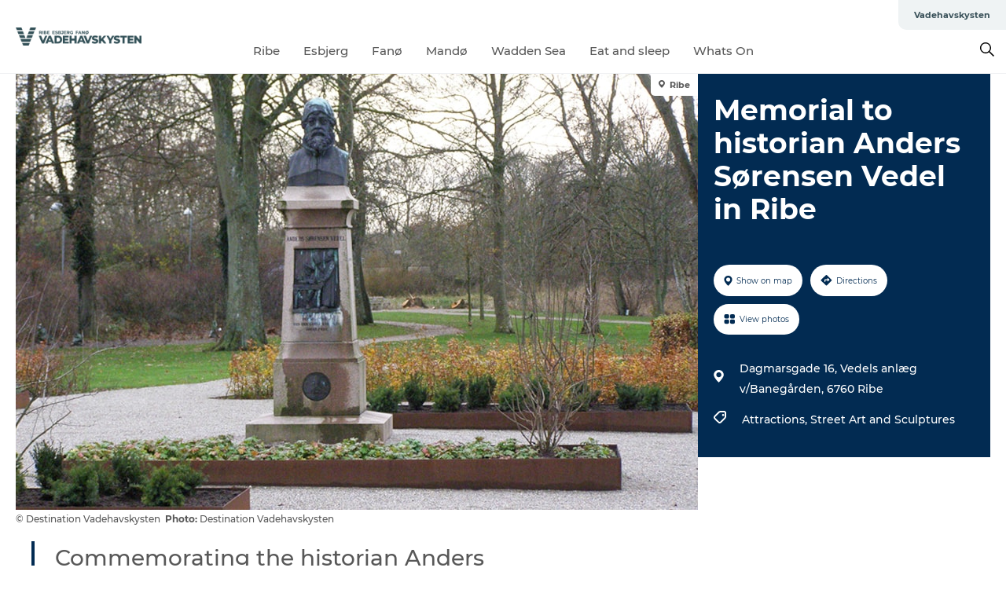

--- FILE ---
content_type: text/html; charset=utf-8
request_url: https://www.vadehavskysten.com/ribe-esbjerg-fano/ribe-esbjerg-fano/memorial-historian-anders-sorensen-vedel-ribe-gdk632836
body_size: 28837
content:
<!DOCTYPE html><html lang="en" class=""><head><meta charSet="UTF-8"/><meta http-equiv="X-UA-Compatible" content="IE=edge"/><meta name="viewport" content="width=device-width, initial-scale=1.0, maximum-scale=1.0"/><title>Memorial to historian Anders Sørensen Vedel in Ribe | By the Wadden Sea</title><meta name="title" content="Memorial to historian Anders Sørensen Vedel in Ribe | By the Wadden Sea"/><meta name="description" content="Anders Sørensen Vedel was a Danish historian and author of a wide range of works."/><meta name="keywords" content="https://files.guidedanmark.org/files/450/60182_Anders_Srensen_Vedel_-_Ribe.jpg"/><link rel="canonical" href="https://www.vadehavskysten.com/ribe-esbjerg-fano/ribe-esbjerg-fano/memorial-historian-anders-sorensen-vedel-ribe-gdk632836"/><link rel="image_src" href="https://files.guidedanmark.org/files/450/60182_Anders_Srensen_Vedel_-_Ribe.jpg"/><meta property="og:site_name" content="Vadehavskysten"/><meta property="og:url" content="https://www.vadehavskysten.com/ribe-esbjerg-fano/ribe-esbjerg-fano/memorial-historian-anders-sorensen-vedel-ribe-gdk632836"/><meta property="og:image" content="https://files.guidedanmark.org/files/450/60182_Anders_Srensen_Vedel_-_Ribe.jpg"/><meta property="og:image:url" content="https://files.guidedanmark.org/files/450/60182_Anders_Srensen_Vedel_-_Ribe.jpg"/><meta name="twitter:card" content="summary_large_image"/><meta name="twitter:title" content="Memorial to historian Anders Sørensen Vedel in Ribe | By the Wadden Sea"/><meta name="twitter:description" content="Anders Sørensen Vedel was a Danish historian and author of a wide range of works."/><meta name="twitter:url" content="https://www.vadehavskysten.com/ribe-esbjerg-fano/ribe-esbjerg-fano/memorial-historian-anders-sorensen-vedel-ribe-gdk632836"/><meta name="twitter:image" content="https://files.guidedanmark.org/files/450/60182_Anders_Srensen_Vedel_-_Ribe.jpg"/><script type="application/ld+json">{"@context":"https://schema.org","@graph":[{"@type":"Product","name":"Memorial to historian Anders Sørensen Vedel in Ribe","address":{"@type":"PostalAddress","streetAddress":"Dagmarsgade 16 Vedels anlæg v/Banegården","postalCode":"6760"},"geo":{"@type":"GeoCoordinates","latitude":"55.32760257","longitude":"8.77006022"},"image":{"@type":"ImageObject","url":"https://files.guidedanmark.org/files/450/60182_Anders_Srensen_Vedel_-_Ribe.jpg"}}]}</script><meta name="google-site-verification" content="xQoidGLOkLLjL-3mjJRHBiszKzLvyYuZVNWE1rBqISI"/><meta name="geo" content="EMGrHu1UGVuoL6hghjdBNJNNiVKX4B"/><script>dataLayer=[];</script><script class="google-tag-manager">
              (function(w,d,s,l,i){w[l]=w[l]||[];w[l].push({'gtm.start':
                new Date().getTime(),event:'gtm.js'});var f=d.getElementsByTagName(s)[0],
                j=d.createElement(s),dl=l!='dataLayer'?'&l='+l:'';j.async=true;j.src=
                'https://www.googletagmanager.com/gtm.js?id='+i+dl;f.parentNode.insertBefore(j,f);
              })(window,document,'script','dataLayer','GTM-KZ6QK3J');
                </script><script class="google-tag-manager">
          (function(w,d,s,l,i){w[l]=w[l]||[];w[l].push({'gtm.start':
            new Date().getTime(),event:'gtm.js'});var f=d.getElementsByTagName(s)[0],
            j=d.createElement(s),dl=l!='dataLayer'?'&l='+l:'';j.async=true;j.src=
            'https://www.googletagmanager.com/gtm.js?id='+i+dl;f.parentNode.insertBefore(j,f);
          })(window,document,'script','dataLayer','GTM-PFBDMCW');
            </script><script id="CookieConsent" src="https://policy.app.cookieinformation.com/uc.js" data-culture="EN" type="text/javascript" defer="" async=""></script><script src="https://www.google.com/recaptcha/api.js?render=re6LcknrsaAAAAAOuFL5cHS78RzRzryaUOOBAFI5Ld_site_key" async=""></script><link rel="icon" href="/static/images/favicon.ico" type="image/x-icon"/><meta name="next-head-count" content="27"/><link rel="preload" href="/_next/static/media/8858de35be6d63bd-s.p.ttf" as="font" type="font/ttf" crossorigin="anonymous" data-next-font="size-adjust"/><link rel="preload" href="/_next/static/media/ade88f670a4a93e2-s.p.woff2" as="font" type="font/woff2" crossorigin="anonymous" data-next-font="size-adjust"/><link rel="preload" href="/_next/static/media/7f4e2cacbacd7c77-s.p.woff" as="font" type="font/woff" crossorigin="anonymous" data-next-font="size-adjust"/><link rel="preload" href="/_next/static/media/fe6ff1c8e748122a-s.p.woff2" as="font" type="font/woff2" crossorigin="anonymous" data-next-font="size-adjust"/><link rel="preload" href="/_next/static/media/9671873632b769ea-s.p.woff2" as="font" type="font/woff2" crossorigin="anonymous" data-next-font="size-adjust"/><link rel="preload" href="/_next/static/media/0020fb129ebc950b-s.p.woff2" as="font" type="font/woff2" crossorigin="anonymous" data-next-font="size-adjust"/><link rel="preload" href="/_next/static/css/f9783be563079af7.css" as="style"/><link rel="stylesheet" href="/_next/static/css/f9783be563079af7.css" data-n-g=""/><noscript data-n-css=""></noscript><script defer="" nomodule="" src="/_next/static/chunks/polyfills-78c92fac7aa8fdd8.js"></script><script defer="" src="/_next/static/chunks/24434.2d78b39796aef039.js"></script><script defer="" src="/_next/static/chunks/90180.2cd874d1f8a55392.js"></script><script defer="" src="/_next/static/chunks/89311.d4a83a9b96968818.js"></script><script defer="" src="/_next/static/chunks/52576.7c1155037314c9e5.js"></script><script defer="" src="/_next/static/chunks/69305.95e9ec2f7430440a.js"></script><script defer="" src="/_next/static/chunks/16487.c8405206fde0bf11.js"></script><script defer="" src="/_next/static/chunks/61263.cd3f37a049f1982f.js"></script><script defer="" src="/_next/static/chunks/75fc9c18-295119e68f43c671.js"></script><script defer="" src="/_next/static/chunks/22135.5b23275e4359771f.js"></script><script defer="" src="/_next/static/chunks/88035.a55b00c408bb73af.js"></script><script defer="" src="/_next/static/chunks/77654.f3f2dda92b6acb47.js"></script><script defer="" src="/_next/static/chunks/33996.2229128561d62e70.js"></script><script defer="" src="/_next/static/chunks/38606.c791e11a42e15f83.js"></script><script defer="" src="/_next/static/chunks/73999.f214e8f8ebe5101d.js"></script><script defer="" src="/_next/static/chunks/66518.8241159cdeb0e19e.js"></script><script defer="" src="/_next/static/chunks/42911.663eb074ad65fed6.js"></script><script defer="" src="/_next/static/chunks/7969.600288e47a18f32f.js"></script><script defer="" src="/_next/static/chunks/20349.72af27da3c31588d.js"></script><script defer="" src="/_next/static/chunks/6462.c12763e89d8a44ae.js"></script><script defer="" src="/_next/static/chunks/84041.d231d3637cdb2731.js"></script><script defer="" src="/_next/static/chunks/32299.3c4b62ae9e1c2bb9.js"></script><script src="/_next/static/chunks/webpack-63856f52277dde65.js" defer=""></script><script src="/_next/static/chunks/framework-f0918f007280e2a4.js" defer=""></script><script src="/_next/static/chunks/main-e4ec7a994fac8df8.js" defer=""></script><script src="/_next/static/chunks/pages/_app-dfcb281616405551.js" defer=""></script><script src="/_next/static/chunks/72776-dd4a5de0c04d1828.js" defer=""></script><script src="/_next/static/chunks/51294-05c6ba5fe17e3586.js" defer=""></script><script src="/_next/static/chunks/pages/drupal-f757f6edd3d96ab6.js" defer=""></script><script src="/_next/static/kcTTT74bUDEUWe3UTljfD/_buildManifest.js" defer=""></script><script src="/_next/static/kcTTT74bUDEUWe3UTljfD/_ssgManifest.js" defer=""></script><style data-styled="" data-styled-version="6.0.5">.dqaFoa a{padding:6px;position:absolute;top:-40px;left:0px;color:#c0c0c0;border-right:1px solid #c0c0c0;border-bottom:1px solid #c0c0c0;border-bottom-right-radius:8px;background:#395159;-webkit-transition:top 1s ease-out;transition:top 1s ease-out;z-index:100;}/*!sc*/
.dqaFoa a:focus{position:absolute;left:0px;top:0px;-webkit-transition:top 0.1s ease-in;transition:top 0.1s ease-in;}/*!sc*/
@media (prefers-reduced-motion: reduce){.dqaFoa a{transition-duration:0.001ms!important;}}/*!sc*/
@media print{.dqaFoa{display:none;}}/*!sc*/
data-styled.g4[id="sc-521c778a-3"]{content:"dqaFoa,"}/*!sc*/
.fnpHaN{background-color:#FFF;}/*!sc*/
data-styled.g12[id="sc-1c46d5dd-5"]{content:"fnpHaN,"}/*!sc*/
.iPcshK{width:100%;height:65px;background-color:#395159;display:flex;justify-content:center;align-content:center;align-items:center;}/*!sc*/
data-styled.g13[id="sc-1c46d5dd-6"]{content:"iPcshK,"}/*!sc*/
.kjVbdK{font-size:14px;font-weight:bold;line-height:18px;color:white;}/*!sc*/
data-styled.g14[id="sc-1c46d5dd-7"]{content:"kjVbdK,"}/*!sc*/
.iMgDDq{padding:0 7px;display:flex;justify-content:center;align-items:center;align-content:center;}/*!sc*/
.iMgDDq a{color:white;display:inline-block;padding:0 7px;}/*!sc*/
.iMgDDq svg path{fill:white;}/*!sc*/
.iMgDDq a[title="tiktok"]>svg{width:20px;height:20px;}/*!sc*/
.iMgDDq a[title="tiktok"]{padding-left:2px!important;}/*!sc*/
data-styled.g15[id="sc-1c46d5dd-8"]{content:"iMgDDq,"}/*!sc*/
.buaBos{border-top:2px solid rgb(231, 234, 236);padding:15px 0px;margin-top:40px;display:flex;align-items:center;align-content:center;font-size:14px;}/*!sc*/
@media (max-width: 47.9375em){.buaBos{font-size:12px;flex-direction:column;}}/*!sc*/
data-styled.g16[id="sc-1c46d5dd-9"]{content:"buaBos,"}/*!sc*/
.iOhOcG{display:flex;align-content:center;align-items:center;}/*!sc*/
@media (max-width: 47.9375em){.iOhOcG{margin:10px 0 20px;}}/*!sc*/
@media (min-width: 48em){.iOhOcG{margin:0 20px;flex:1;}}/*!sc*/
.iOhOcG a{cursor:pointer;margin:0 20px;color:#585858;}/*!sc*/
.iOhOcG a:hover{color:#395159;}/*!sc*/
data-styled.g18[id="sc-1c46d5dd-11"]{content:"iOhOcG,"}/*!sc*/
.dTjGyd{padding:20px 0;}/*!sc*/
@media (max-width: 47.9375em){.dTjGyd{font-size:14px;}}/*!sc*/
data-styled.g19[id="sc-1c46d5dd-12"]{content:"dTjGyd,"}/*!sc*/
.ciIioz h2{font-size:14px;font-weight:700;margin-bottom:20px;}/*!sc*/
data-styled.g20[id="sc-1c46d5dd-13"]{content:"ciIioz,"}/*!sc*/
.dkmVuT{list-style:none;padding:0;}/*!sc*/
.dkmVuT li{margin:15px 0;}/*!sc*/
.dkmVuT a{color:#585858;}/*!sc*/
.dkmVuT a:hover{color:#395159;}/*!sc*/
data-styled.g21[id="sc-1c46d5dd-14"]{content:"dkmVuT,"}/*!sc*/
.kKnrtv{position:relative;border-bottom:1px solid rgb(240, 241, 243);background-color:#FFF;width:100vw;top:0;transition:all 0.3s;}/*!sc*/
.kKnrtv >div{display:flex;align-items:center;height:100%;}/*!sc*/
.kKnrtv.sticky{position:fixed;z-index:20;}/*!sc*/
@media print{.kKnrtv.sticky{display:none;}}/*!sc*/
@media (max-width: 47.9375em){.kKnrtv{height:44px;}}/*!sc*/
data-styled.g37[id="sc-1c46d5dd-30"]{content:"kKnrtv,"}/*!sc*/
.jOAfxs{width:200px;padding:6px 20px;position:sticky;top:0;}/*!sc*/
.jOAfxs img{max-width:100%;max-height:50px;}/*!sc*/
data-styled.g38[id="sc-1c46d5dd-31"]{content:"jOAfxs,"}/*!sc*/
.fGJXri{flex:1;display:flex;flex-direction:column;height:100%;}/*!sc*/
.fGJXri a{text-decoration:none;color:#585858;}/*!sc*/
.fGJXri a:hover{color:#395159;}/*!sc*/
data-styled.g58[id="sc-1c46d5dd-51"]{content:"fGJXri,"}/*!sc*/
.lhyRJv{align-self:flex-end;border-bottom-left-radius:10px;background-color:#eff3f4;}/*!sc*/
.lhyRJv ul{padding:0 10px;margin:0;}/*!sc*/
.lhyRJv ul li{display:inline-block;list-style:none;}/*!sc*/
.lhyRJv ul li.inactive >a{display:none;}/*!sc*/
.lhyRJv ul li.active >a{color:#395159;}/*!sc*/
.lhyRJv ul li a{display:block;font-size:11px;font-weight:bold;padding:12px 10px;}/*!sc*/
data-styled.g59[id="sc-1c46d5dd-52"]{content:"lhyRJv,"}/*!sc*/
.gzKiDb{align-self:center;flex:1;display:flex;width:100%;position:relative;top:0;background-color:#FFF;}/*!sc*/
.gzKiDb ul{padding:0;}/*!sc*/
.gzKiDb ul.secondary-menu{flex:1;text-align:center;}/*!sc*/
.gzKiDb ul.search-menu{min-width:200px;text-align:right;}/*!sc*/
.gzKiDb ul li{display:inline-block;vertical-align:middle;list-style:none;padding:0 15px;}/*!sc*/
.gzKiDb ul li a{font-size:15px;padding:0;}/*!sc*/
.gzKiDb ul li.active >a{color:#395159;}/*!sc*/
data-styled.g60[id="sc-1c46d5dd-53"]{content:"gzKiDb,"}/*!sc*/
.bPiEZp{cursor:pointer;}/*!sc*/
.bPiEZp span{display:none;}/*!sc*/
data-styled.g68[id="sc-1c46d5dd-61"]{content:"bPiEZp,"}/*!sc*/
.jWQKaT{display:flex;justify-content:space-between;align-content:center;align-items:center;}/*!sc*/
.jWQKaT >div{margin:10px 0;}/*!sc*/
data-styled.g69[id="sc-1c46d5dd-62"]{content:"jWQKaT,"}/*!sc*/
html{line-height:1.15;-webkit-text-size-adjust:100%;}/*!sc*/
body{margin:0;}/*!sc*/
main{display:block;}/*!sc*/
h1{font-size:2em;margin:0.67em 0;}/*!sc*/
hr{box-sizing:content-box;height:0;overflow:visible;}/*!sc*/
pre{font-family:monospace,monospace;font-size:1em;}/*!sc*/
a{background-color:transparent;}/*!sc*/
abbr[title]{border-bottom:none;text-decoration:underline;text-decoration:underline dotted;}/*!sc*/
b,strong{font-weight:bolder;}/*!sc*/
code,kbd,samp{font-family:monospace,monospace;font-size:1em;}/*!sc*/
small{font-size:80%;}/*!sc*/
sub,sup{font-size:75%;line-height:0;position:relative;vertical-align:baseline;}/*!sc*/
sub{bottom:-0.25em;}/*!sc*/
sup{top:-0.5em;}/*!sc*/
img{border-style:none;}/*!sc*/
button,input,optgroup,select,textarea{font-family:inherit;font-size:100%;line-height:1.15;margin:0;}/*!sc*/
button,input{overflow:visible;}/*!sc*/
button,select{text-transform:none;}/*!sc*/
button,[type="button"],[type="reset"],[type="submit"]{-webkit-appearance:button;}/*!sc*/
button::-moz-focus-inner,[type="button"]::-moz-focus-inner,[type="reset"]::-moz-focus-inner,[type="submit"]::-moz-focus-inner{border-style:none;padding:0;}/*!sc*/
button:-moz-focusring,[type="button"]:-moz-focusring,[type="reset"]:-moz-focusring,[type="submit"]:-moz-focusring{outline:1px dotted ButtonText;}/*!sc*/
fieldset{padding:0.35em 0.75em 0.625em;}/*!sc*/
legend{box-sizing:border-box;color:inherit;display:table;max-width:100%;padding:0;white-space:normal;}/*!sc*/
progress{vertical-align:baseline;}/*!sc*/
textarea{overflow:auto;}/*!sc*/
[type="checkbox"],[type="radio"]{box-sizing:border-box;padding:0;}/*!sc*/
[type="number"]::-webkit-inner-spin-button,[type="number"]::-webkit-outer-spin-button{height:auto;}/*!sc*/
[type="search"]{-webkit-appearance:textfield;outline-offset:-2px;}/*!sc*/
[type="search"]::-webkit-search-decoration{-webkit-appearance:none;}/*!sc*/
::-webkit-file-upload-button{-webkit-appearance:button;font:inherit;}/*!sc*/
details{display:block;}/*!sc*/
summary{display:list-item;}/*!sc*/
template{display:none;}/*!sc*/
[hidden]{display:none;}/*!sc*/
data-styled.g70[id="sc-global-ecVvVt1"]{content:"sc-global-ecVvVt1,"}/*!sc*/
*{box-sizing:border-box;}/*!sc*/
*:before,*:after{box-sizing:border-box;}/*!sc*/
body{font-family:'Montserrat',Verdana,Arial,sans-serif;color:#585858;background-color:#FFF;line-height:1.3;font-weight:500;width:100%;max-width:100vw;overflow-x:hidden;}/*!sc*/
body.freeze-scroll{overflow:hidden;}/*!sc*/
@media (max-width: 47.9375em){body{margin-top:44px;}}/*!sc*/
p:last-child{margin-top:0;}/*!sc*/
img{display:block;max-width:100%;height:auto;}/*!sc*/
.text-container a{text-decoration:underline;}/*!sc*/
a{text-decoration:none;color:#395159;transition:all 0.3s;}/*!sc*/
a:hover{color:#395159;}/*!sc*/
a.link-icon:before{content:"";display:inline-block;width:18px;height:18px;background-size:100%;background-color:#395159;background-position:center;background-repeat:no-repeat;margin-right:4px;position:relative;}/*!sc*/
a.link-icon.link-internal:before{top:4px;background-image:url(/static/images/svg/internalLinkMask.svg);}/*!sc*/
a.link-icon.link-mailto:before,a.link-icon.link-external:before{background-image:url(/static/images/svg/linkoutMaskWhite.svg);}/*!sc*/
.paragraph{margin-top:40px;margin-bottom:40px;}/*!sc*/
.paragraph:first-child{margin-top:0;}/*!sc*/
.text-align-right{text-align:right;}/*!sc*/
.text-align-left{text-align:left;}/*!sc*/
.text-align-center{text-align:center;}/*!sc*/
.text-align-justify{text-align:justify;}/*!sc*/
.txt-size-regular{font-weight:400;}/*!sc*/
.txt-size-medium{font-weight:500;}/*!sc*/
.txt-size-bold{font-weight:600;}/*!sc*/
.txt-size-semi-bold{font-weight:700;}/*!sc*/
@keyframes menuOpen{from{height:0px;}to{height:calc(100vh - 100%);}}/*!sc*/
@keyframes highlight{from{background-color:rgba(0,0,0,0.1);}to{background-color:rgba(0,0,0,0);}}/*!sc*/
@media (max-width: 47.9375em){.paragraph.paragraph--columns-2 .paragraph.paragraph--highlight-image,.paragraph.paragraph--columns-3 .paragraph.paragraph--highlight-image{margin-left:-20px;margin-right:-20px;}}/*!sc*/
data-styled.g71[id="sc-global-kxOjPr1"]{content:"sc-global-kxOjPr1,"}/*!sc*/
.jBVDfF{position:fixed;font-size:1px;color:#fff;width:1px;height:1px;overflow:hidden;top:-1px;left:-1px;z-index:99999;}/*!sc*/
data-styled.g72[id="sc-6945e261-0"]{content:"jBVDfF,"}/*!sc*/
.camETg{display:inline-block;width:40px;height:40px;background-size:cover;background-position:center;border-radius:50%;margin-bottom:10px;}/*!sc*/
@media (min-width: 48em){.camETg{margin-bottom:0;margin-right:20px;}}/*!sc*/
.camETg.small{width:16px;height:16px;margin-right:10px;}/*!sc*/
data-styled.g281[id="sc-d279e38c-29"]{content:"camETg,"}/*!sc*/
.enWcTi{padding:14px 15px;cursor:pointer;border:1px solid rgb(225, 226, 227);background-color:rgb(234, 236, 238);display:flex;align-content:center;align-items:center;width:100%;}/*!sc*/
@media (min-width: 48em){.enWcTi{width:30%;}}/*!sc*/
.enWcTi .language-name{flex:1;}/*!sc*/
.enWcTi:after{height:11px;width:11px;border-top:1px solid rgb(193, 196, 199);border-right:1px solid rgb(193, 196, 199);transform:rotate(45deg);content:"";display:block;}/*!sc*/
data-styled.g283[id="sc-d279e38c-31"]{content:"enWcTi,"}/*!sc*/
.gEMIVp{position:relative;padding-left:20px;padding-right:20px;}/*!sc*/
.gEMIVp.xs-1{width:8.33333%;min-width:8.33333%;}/*!sc*/
.gEMIVp.xs-2{width:16.66667%;min-width:16.66667%;}/*!sc*/
.gEMIVp.xs-3{width:25.00000%;min-width:25.00000%;}/*!sc*/
.gEMIVp.xs-4{width:33.33333%;min-width:33.33333%;}/*!sc*/
.gEMIVp.xs-5{width:41.66667%;min-width:41.66667%;}/*!sc*/
.gEMIVp.xs-6{width:50.00000%;min-width:50.00000%;}/*!sc*/
.gEMIVp.xs-7{width:58.33333%;min-width:58.33333%;}/*!sc*/
.gEMIVp.xs-8{width:66.66667%;min-width:66.66667%;}/*!sc*/
.gEMIVp.xs-9{width:75.00000%;min-width:75.00000%;}/*!sc*/
.gEMIVp.xs-10{width:83.33333%;min-width:83.33333%;}/*!sc*/
.gEMIVp.xs-11{width:91.66667%;min-width:91.66667%;}/*!sc*/
.gEMIVp.xs-12{width:100.00000%;min-width:100.00000%;}/*!sc*/
@media (min-width: 23.5em){.gEMIVp.sm-1{width:8.33333%;min-width:8.33333%;}.gEMIVp.sm-2{width:16.66667%;min-width:16.66667%;}.gEMIVp.sm-3{width:25.00000%;min-width:25.00000%;}.gEMIVp.sm-4{width:33.33333%;min-width:33.33333%;}.gEMIVp.sm-5{width:41.66667%;min-width:41.66667%;}.gEMIVp.sm-6{width:50.00000%;min-width:50.00000%;}.gEMIVp.sm-7{width:58.33333%;min-width:58.33333%;}.gEMIVp.sm-8{width:66.66667%;min-width:66.66667%;}.gEMIVp.sm-9{width:75.00000%;min-width:75.00000%;}.gEMIVp.sm-10{width:83.33333%;min-width:83.33333%;}.gEMIVp.sm-11{width:91.66667%;min-width:91.66667%;}.gEMIVp.sm-12{width:100.00000%;min-width:100.00000%;}}/*!sc*/
@media (min-width: 48em){.gEMIVp.md-1{width:8.33333%;min-width:8.33333%;}.gEMIVp.md-2{width:16.66667%;min-width:16.66667%;}.gEMIVp.md-3{width:25.00000%;min-width:25.00000%;}.gEMIVp.md-4{width:33.33333%;min-width:33.33333%;}.gEMIVp.md-5{width:41.66667%;min-width:41.66667%;}.gEMIVp.md-6{width:50.00000%;min-width:50.00000%;}.gEMIVp.md-7{width:58.33333%;min-width:58.33333%;}.gEMIVp.md-8{width:66.66667%;min-width:66.66667%;}.gEMIVp.md-9{width:75.00000%;min-width:75.00000%;}.gEMIVp.md-10{width:83.33333%;min-width:83.33333%;}.gEMIVp.md-11{width:91.66667%;min-width:91.66667%;}.gEMIVp.md-12{width:100.00000%;min-width:100.00000%;}}/*!sc*/
@media (min-width: 64em){.gEMIVp.lg-1{width:8.33333%;min-width:8.33333%;}.gEMIVp.lg-2{width:16.66667%;min-width:16.66667%;}.gEMIVp.lg-3{width:25.00000%;min-width:25.00000%;}.gEMIVp.lg-4{width:33.33333%;min-width:33.33333%;}.gEMIVp.lg-5{width:41.66667%;min-width:41.66667%;}.gEMIVp.lg-6{width:50.00000%;min-width:50.00000%;}.gEMIVp.lg-7{width:58.33333%;min-width:58.33333%;}.gEMIVp.lg-8{width:66.66667%;min-width:66.66667%;}.gEMIVp.lg-9{width:75.00000%;min-width:75.00000%;}.gEMIVp.lg-10{width:83.33333%;min-width:83.33333%;}.gEMIVp.lg-11{width:91.66667%;min-width:91.66667%;}.gEMIVp.lg-12{width:100.00000%;min-width:100.00000%;}}/*!sc*/
@media (min-width: 82.5em){.gEMIVp.xl-1{width:8.33333%;min-width:8.33333%;}.gEMIVp.xl-2{width:16.66667%;min-width:16.66667%;}.gEMIVp.xl-3{width:25.00000%;min-width:25.00000%;}.gEMIVp.xl-4{width:33.33333%;min-width:33.33333%;}.gEMIVp.xl-5{width:41.66667%;min-width:41.66667%;}.gEMIVp.xl-6{width:50.00000%;min-width:50.00000%;}.gEMIVp.xl-7{width:58.33333%;min-width:58.33333%;}.gEMIVp.xl-8{width:66.66667%;min-width:66.66667%;}.gEMIVp.xl-9{width:75.00000%;min-width:75.00000%;}.gEMIVp.xl-10{width:83.33333%;min-width:83.33333%;}.gEMIVp.xl-11{width:91.66667%;min-width:91.66667%;}.gEMIVp.xl-12{width:100.00000%;min-width:100.00000%;}}/*!sc*/
data-styled.g328[id="sc-bb566763-28"]{content:"gEMIVp,"}/*!sc*/
.hPpxAZ{width:100%;max-width:100%;margin-right:auto;margin-left:auto;padding-left:1.25em;padding-right:1.25em;transition:all 0.3s;}/*!sc*/
@media (min-width: 23.5em){.hPpxAZ{width:100%;}}/*!sc*/
@media (min-width: 48em){.hPpxAZ{width:46.75em;}}/*!sc*/
@media (min-width: 64em){.hPpxAZ{width:61.5em;}}/*!sc*/
@media (min-width: 82.5em){.hPpxAZ{width:80em;}}/*!sc*/
data-styled.g329[id="sc-bb566763-29"]{content:"hPpxAZ,"}/*!sc*/
.kLBSZd{max-width:1450px;margin-right:auto;margin-left:auto;padding-left:1.25em;padding-right:1.25em;transition:all 0.3s;}/*!sc*/
.kLBSZd.no-padding{padding:0;}/*!sc*/
data-styled.g339[id="sc-bb566763-39"]{content:"kLBSZd,"}/*!sc*/
.cBBUa-D{display:flex;flex-direction:row;flex-wrap:wrap;margin-left:-20px;margin-right:-20px;min-width:100%;}/*!sc*/
data-styled.g374[id="sc-bb566763-74"]{content:"cBBUa-D,"}/*!sc*/
.bAZmJe{max-width:800px;margin-right:auto;margin-left:auto;padding-left:1.25em;padding-right:1.25em;}/*!sc*/
.bAZmJe.text-left{margin-left:0;padding-left:0;text-align:left;}/*!sc*/
.bAZmJe.text-right{margin-right:0;padding-right:0;text-align:right;}/*!sc*/
.bAZmJe.text-center{text-align:center;}/*!sc*/
.bAZmJe h1{font-weight:900;font-size:40px;letter-spacing:-0.5px;}/*!sc*/
@media (max-width: 47.9375em){.bAZmJe h1{font-size:26px;}}/*!sc*/
.bAZmJe h2{font-weight:700;font-size:25px;letter-spacing:-0.5px;}/*!sc*/
@media (max-width: 47.9375em){.bAZmJe h2{font-size:19px;}}/*!sc*/
.bAZmJe h3,.bAZmJe h4{font-weight:700;font-size:18px;letter-spacing:-0.5px;}/*!sc*/
@media (max-width: 47.9375em){.bAZmJe h3,.bAZmJe h4{font-size:16px;}}/*!sc*/
data-styled.g390[id="sc-bb566763-90"]{content:"bAZmJe,"}/*!sc*/
@media (max-width: 47.9375em){.bPGLSi{padding-left:0;padding-right:0;}}/*!sc*/
data-styled.g459[id="sc-f8176ca3-0"]{content:"bPGLSi,"}/*!sc*/
.igLRvm{padding-bottom:2.5em;}/*!sc*/
.igLRvm .padding-0{padding:0;}/*!sc*/
@media (max-width: 63.9375em){.igLRvm{margin-top:55px;}}/*!sc*/
data-styled.g460[id="sc-f8176ca3-1"]{content:"igLRvm,"}/*!sc*/
.iaWucu{width:70%;display:flex;}/*!sc*/
@media (max-width: 63.9375em){.iaWucu{width:65%;}}/*!sc*/
@media (max-width: 47.9375em){.iaWucu{width:100%;}}/*!sc*/
data-styled.g461[id="sc-f8176ca3-2"]{content:"iaWucu,"}/*!sc*/
@media (max-width: 47.9375em){.hiHBVT{width:100%;}}/*!sc*/
data-styled.g462[id="sc-f8176ca3-3"]{content:"hiHBVT,"}/*!sc*/
@media (max-width: 47.9375em){.dTQpbO{padding-left:0;padding-right:0;}}/*!sc*/
data-styled.g463[id="sc-f8176ca3-4"]{content:"dTQpbO,"}/*!sc*/
.kTabag{width:70%;height:555px;min-height:555px;position:relative;float:left;margin-bottom:40px;}/*!sc*/
@media (max-width: 63.9375em){.kTabag{width:65%;}}/*!sc*/
@media (max-width: 47.9375em){.kTabag{width:100%;height:210px;min-height:210px;margin-bottom:0;float:none;}}/*!sc*/
data-styled.g464[id="sc-f8176ca3-5"]{content:"kTabag,"}/*!sc*/
.eymwOi{height:100%;width:100%;position:relative;}/*!sc*/
.eymwOi img{width:100%;height:100%;object-fit:cover;}/*!sc*/
.eymwOi span{z-index:1;position:absolute;top:0;left:0;background:#a3eabf;color:#07203b;padding:11px 10px;border-radius:0 0 5px 0;font-size:10px;font-weight:bold;line-height:11px;}/*!sc*/
data-styled.g465[id="sc-f8176ca3-6"]{content:"eymwOi,"}/*!sc*/
.kKgnec{width:30%;background-color:#022b52;padding:25px 35px 20px 35px;color:#ffffff;float:right;position:relative;}/*!sc*/
@media (max-width: 82.4375em){.kKgnec{padding:25px 20px 20px 20px;}}/*!sc*/
@media (max-width: 63.9375em){.kKgnec{width:35%;}}/*!sc*/
@media (max-width: 47.9375em){.kKgnec{width:100%;float:none;position:inherit;text-align:center;padding:50px 20px 20px 20px;}}/*!sc*/
data-styled.g467[id="sc-f8176ca3-8"]{content:"kKgnec,"}/*!sc*/
.iVLTu{position:sticky;top:55px;padding:30px 35px 35px 35px;}/*!sc*/
@media (max-width: 82.4375em){.iVLTu{padding:30px 20px 35px 20px;}}/*!sc*/
@media (max-width: 63.9375em){.iVLTu{width:35%;}}/*!sc*/
@media (max-width: 47.9375em){.iVLTu{width:100%;position:inherit;padding:30px 20px 30px 20px;}}/*!sc*/
data-styled.g468[id="sc-f8176ca3-9"]{content:"iVLTu,"}/*!sc*/
.kGVlIW{font-size:36px;line-height:42px;margin:0;}/*!sc*/
@media (max-width: 47.9375em){.kGVlIW{font-size:26px;line-height:32px;}}/*!sc*/
data-styled.g472[id="sc-f8176ca3-13"]{content:"kGVlIW,"}/*!sc*/
.julIoh{display:flex;flex-wrap:wrap;justify-content:flex-start;margin:0 0 20px 0;}/*!sc*/
@media (max-width: 23.4375em){.julIoh{width:100%;justify-content:space-around;margin:0 -10px 20px -10px;width:auto;}}/*!sc*/
data-styled.g473[id="sc-f8176ca3-14"]{content:"julIoh,"}/*!sc*/
.fefxPf{padding:30px 0 0 0;}/*!sc*/
.fefxPf:empty{padding:0;}/*!sc*/
.fefxPf button{margin:0 0 20px 0!important;}/*!sc*/
.fefxPf a:last-child button{margin-bottom:0px!important;}/*!sc*/
data-styled.g474[id="sc-f8176ca3-15"]{content:"fefxPf,"}/*!sc*/
.gtssAg{cursor:pointer;display:flex;justify-content:center;align-items:center;border:none;color:#022b52;}/*!sc*/
.gtssAg:last-of-type{margin:0 0 10px 0;}/*!sc*/
data-styled.g475[id="sc-f8176ca3-16"]{content:"gtssAg,"}/*!sc*/
.hiXYwN{border-radius:35px;background:#ffffff;margin:0 10px 10px 0;padding:0;}/*!sc*/
.hiXYwN svg{margin:0 5px 0 0;}/*!sc*/
.hiXYwN svg path{fill:#022b52;}/*!sc*/
.hiXYwN .btn-round-content{padding:13px;margin:0;color:inherit;font-size:10px;line-height:11px;display:flex;justify-content:center;align-items:center;}/*!sc*/
@media (max-width: 23.4375em){.hiXYwN{margin:0 0 10px 0;}.hiXYwN .btn-round-content{padding:13px 10px;}}/*!sc*/
data-styled.g476[id="sc-f8176ca3-17"]{content:"hiXYwN,"}/*!sc*/
.kIlebw{z-index:9;position:relative;}/*!sc*/
.kIlebw.no-image{margin-top:0;}/*!sc*/
data-styled.g478[id="sc-f8176ca3-19"]{content:"kIlebw,"}/*!sc*/
.byCEMc{padding:0 40px 0 30px;font-size:28px;line-height:42px;text-align:left;margin-bottom:50px;position:relative;}/*!sc*/
.byCEMc:before{content:" ";position:absolute;left:0;height:100%;width:4px;background-color:#022b52;}/*!sc*/
@media (max-width: 47.9375em){.byCEMc{font-size:18px;line-height:30px;margin-bottom:0;}}/*!sc*/
data-styled.g479[id="sc-f8176ca3-20"]{content:"byCEMc,"}/*!sc*/
.jiBwhG{font-size:18px;line-height:28px;margin-top:15px;margin-bottom:25px;word-break:break-word;}/*!sc*/
@media (max-width: 47.9375em){.jiBwhG{font-size:16px;line-height:26px;}}/*!sc*/
.jiBwhG a{word-break:break-word;}/*!sc*/
.jiBwhG h1,.jiBwhG h2,.jiBwhG h3,.jiBwhG h4{margin:23px 0 10px 0;}/*!sc*/
.jiBwhG h2{font-size:21px;line-height:25px;}/*!sc*/
.jiBwhG p{margin:0 0 18px 0;}/*!sc*/
@media (max-width: 47.9375em){.jiBwhG p{margin:0 0 16px 0;}}/*!sc*/
data-styled.g480[id="sc-f8176ca3-21"]{content:"jiBwhG,"}/*!sc*/
.fuXQAW{font-size:12px;line-height:13px;margin:5px 0 0 0;}/*!sc*/
.fuXQAW span{font-weight:bold;}/*!sc*/
@media (max-width: 47.9375em){.fuXQAW{color:#aabccd;text-align:center;background-color:#022b52;margin:0;padding:5px 0 0 0;}}/*!sc*/
data-styled.g481[id="sc-f8176ca3-22"]{content:"fuXQAW,"}/*!sc*/
</style></head><body><div id="__next"><main class="__className_9cab95"><div class="sc-6945e261-0 jBVDfF"> </div><div class="sc-521c778a-3 dqaFoa"><a href="#maincontent">Skip to main content</a></div><div id="sticky-header-wrap" class="sc-1c46d5dd-30 kKnrtv"><div class="sc-bb566763-39 kLBSZd no-padding container"><div class="sc-1c46d5dd-31 jOAfxs"><a class="link-internal" title="Go to homepage" href="/"><img alt="Vadehavskysten" width="160" height="31" src="/sites/vadehavskysten.com/files/2021-02/vadehavskysten-logo-tide-rgb-ribe-esbjerg-fan%C3%B8.png" fetchpriority="auto" loading="lazy"/></a></div><div class="sc-1c46d5dd-51 fGJXri"><div class="sc-1c46d5dd-52 lhyRJv"><ul class="menu primary-menu"><li class="active"><a class="link-external" target="_blank" rel="noopener" href="https://www.vadehavskysten.dk/">Vadehavskysten</a></li></ul></div><div class="sc-1c46d5dd-53 gzKiDb"><ul class="menu secondary-menu"><li class=""><a class="link-internal" href="/ribe-esbjerg-fano/experience-ribe">Ribe</a></li><li class=""><a class="link-internal" href="/ribe-esbjerg-fano/experience-esbjerg">Esbjerg</a></li><li class=""><a class="link-internal" href="/ribe-esbjerg-fano/experience-fano">Fanø</a></li><li class=""><a class="link-internal" href="/ribe-esbjerg-fano/experience-mando">Mandø</a></li><li class=""><a class="link-internal" href="/ribe-esbjerg-fano/experience-wadden-sea">Wadden Sea</a></li><li class=""><a class="link-internal" href="/ribe-esbjerg-fano/eat-and-sleep/eat-and-sleep">Eat and sleep</a></li><li class=""><a class="link-external" target="_blank" rel="noopener" href="https://www.vadehavskysten.com/ribe-esbjerg-fano/miscellaneous/events#&amp;ArrStartdato=&amp;ArrSlutdato=&amp;periode=&amp;tmplid=arrlist&amp;Genre=&amp;Area=Esbjerg-storkommune%7CFan%F8-storkommune&amp;ArrKunstner=&amp;Sprogtype=">Whats On</a></li></ul><ul class="menu search-menu"><li><a tabindex="0" class="sc-1c46d5dd-61 bPiEZp"><svg xmlns="http://www.w3.org/2000/svg" version="1.1" viewBox="0 0 18.508 18.508" width="18"><path d="M 12.264 2.111 C 10.856 0.704 9.164 0 7.188 0 C 5.21 0 3.518 0.704 2.11 2.111 C 0.704 3.52 0 5.211 0 7.187 c 0 1.977 0.704 3.67 2.111 5.077 c 1.408 1.407 3.1 2.111 5.076 2.111 c 1.708 0 3.22 -0.54 4.538 -1.617 l 5.705 5.75 l 1.078 -1.078 l -5.75 -5.705 c 1.078 -1.318 1.617 -2.83 1.617 -4.537 c 0 -1.977 -0.704 -3.67 -2.111 -5.077 Z m -9.12 1.034 C 4.254 2.007 5.6 1.437 7.188 1.437 c 1.588 0 2.943 0.562 4.066 1.685 c 1.123 1.123 1.684 2.478 1.684 4.066 c 0 1.587 -0.561 2.942 -1.684 4.065 c -1.123 1.123 -2.478 1.684 -4.066 1.684 c -1.587 0 -2.942 -0.561 -4.065 -1.684 C 2 10.13 1.437 8.775 1.437 7.187 c 0 -1.587 0.57 -2.934 1.708 -4.042 Z" fill-rule="evenodd" stroke="none" stroke-width="1"></path></svg><span>Search</span></a></li></ul></div></div></div></div><div class="sc-bb566763-39 kLBSZd container"><div class="sc-1c46d5dd-62 jWQKaT"></div></div><div id="maincontent"><div class="sc-f8176ca3-1 igLRvm" lang="en"><div class="sc-bb566763-39 kLBSZd sc-f8176ca3-0 bPGLSi container"><div class="sc-f8176ca3-5 kTabag"><div class="sc-f8176ca3-6 eymwOi"><img src="https://gdkfiles.visitdenmark.com/files/450/60182_Anders_Srensen_Vedel_-_Ribe.jpg?width=987" fetchpriority="auto" loading="lazy" layout="fill"/></div><div class="sc-f8176ca3-22 fuXQAW">© <!-- -->  <span>Photo<!-- -->:</span> </div></div><div class="sc-f8176ca3-8 kKgnec"><h1 class="sc-f8176ca3-13 kGVlIW">Memorial to historian Anders Sørensen Vedel in Ribe</h1></div><div top="55" class="sc-f8176ca3-8 sc-f8176ca3-9 kKgnec iVLTu"><div class="sc-f8176ca3-14 julIoh"><button class="sc-f8176ca3-16 sc-f8176ca3-17 gtssAg hiXYwN"><div class="btn-round-content"><svg width="15" height="14" viewBox="0 0 15 15" version="1.1" xmlns="http://www.w3.org/2000/svg" xmlns:xlink="http://www.w3.org/1999/xlink"><title>Shape</title><g id="Symbols" stroke="none" stroke-width="1" fill="none" fill-rule="evenodd"><g id="GDK/Mobile/Directions-(Mobile)" transform="translate(-14.000000, -13.000000)" fill="#022B52" fill-rule="nonzero"><path d="M28.5877043,19.569089 L22.0883815,13.264374 C21.7250022,12.9118753 21.1355268,12.9118753 20.7718572,13.264374 L14.2725345,19.569089 C13.9091552,19.9218692 13.9091552,20.4934126 14.2725345,20.8461929 L20.7718572,27.1509078 C21.1352365,27.5036881 21.724712,27.5036881 22.0883815,27.1509078 L28.5877043,20.8461929 C28.9510836,20.4934126 28.9510836,19.9218692 28.5877043,19.569089 Z M25.6032246,19.7142386 L23.2241565,21.9161263 C23.0795082,22.0501149 22.8447373,21.9472865 22.8447373,21.7495613 L22.8447373,20.2275308 L20.1325827,20.2275308 L20.1325827,22.0404836 C20.1325827,22.1656906 20.0314419,22.2671026 19.9065698,22.2671026 L19.0025182,22.2671026 C18.8776461,22.2671026 18.7765053,22.1656906 18.7765053,22.0404836 L18.7765053,19.7742927 C18.7765053,19.2737478 19.1813509,18.8678163 19.6805569,18.8678163 L22.8447373,18.8678163 L22.8447373,17.3457859 C22.8447373,17.148344 23.0792257,17.0452323 23.2241565,17.1792208 L25.6032246,19.3811086 C25.7001276,19.4709064 25.7001276,19.6244408 25.6032246,19.7142386 Z" id="Shape"></path></g></g></svg>Directions</div></button><button class="sc-f8176ca3-16 sc-f8176ca3-17 gtssAg hiXYwN"><div class="btn-round-content"><svg width="15" height="13" viewBox="0 0 15 14" version="1.1" xmlns="http://www.w3.org/2000/svg" xmlns:xlink="http://www.w3.org/1999/xlink"><title>Group 2</title><g id="Symbols" stroke="none" stroke-width="1" fill="none" fill-rule="evenodd"><g id="GDK/Mobile/Gallery-(Mobile)" transform="translate(-14.000000, -13.000000)" fill="#022B52"><g id="Group-2" transform="translate(14.000000, 13.000000)"><rect id="Rectangle" x="7.93025955" y="0" width="6.5912621" height="5.96670935" rx="2"></rect><rect id="Rectangle-Copy-8" x="7.93025955" y="7.17883056" width="6.5912621" height="5.96670935" rx="2"></rect><rect id="Rectangle-Copy-7" x="0" y="0" width="6.5912621" height="5.96670935" rx="2"></rect><rect id="Rectangle-Copy-9" x="0" y="7.17883056" width="6.5912621" height="5.96670935" rx="2"></rect></g></g></g></svg>View photos</div></button></div><div class="sc-f8176ca3-15 fefxPf"></div></div><div class="sc-f8176ca3-2 iaWucu"><div class="sc-bb566763-29 hPpxAZ sc-f8176ca3-3 hiHBVT container"><div class="sc-f8176ca3-19 kIlebw"><div class="sc-f8176ca3-20 byCEMc"><div><p>Commemorating the historian Anders Sørensen Vedel 1542-1616.</p></div></div><div class="sc-bb566763-90 bAZmJe sc-f8176ca3-4 dTQpbO text-container"><div class="sc-f8176ca3-21 jiBwhG"><div><p>A beautiful monument of the historian Anders Sørensen Vedel 1542-1616. <br/>Lived in Ribe 1582-1616.</p><p><strong><a class="link-external" target="_blank" rel="noopener" href="https://www.instagram.com/explore/tags/anderss%C3%B8rensenvedel/">#anderssørensenvedel</a> </strong><strong><a class="link-external" target="_blank" rel="noopener" href="https://www.instagram.com/explore/tags/visitribe/">#visitribe</a> <a class="link-external" target="_blank" rel="noopener" href="https://www.instagram.com/explore/tags/theoldesttownindenmark/">#theoldesttownindenmark</a></strong></p></div></div></div></div></div></div></div><span style="display:none"><img src="https://www.guidedanmark.org/Stats/Register?p=632836&amp;c=901" alt=""/></span></div></div><div class="sc-1c46d5dd-5 fnpHaN"><div class="sc-1c46d5dd-6 iPcshK"><h2 class="sc-1c46d5dd-7 kjVbdK">Follow us<!-- -->:</h2><div class="sc-1c46d5dd-8 iMgDDq"><a class="link-external" target="_blank" title="facebook" rel="noopener" href="https://www.facebook.com/Vadehavskysten"><svg xmlns="http://www.w3.org/2000/svg" version="1.1" viewBox="0 0 8 18" width="8"><path d="M8 5.82H5.277V3.94c0-.716.425-.895.766-.895h1.872V0H5.277C2.383 0 1.702 2.328 1.702 3.761v2.06H0v3.134h1.702V18h3.575V8.955H7.66L8 5.821z"></path></svg></a><a class="link-external" target="_blank" title="instagram" rel="noopener" href="https://www.instagram.com/vadehavskysten/?hl=da"><svg xmlns="http://www.w3.org/2000/svg" version="1.1" viewBox="0 0 20.955 20.955" width="20"><path fill-rule="evenodd" stroke="none" stroke-width="1" d="M19.013 14.768c-.068 1.038-.203 1.58-.339 1.964-.203.452-.384.858-.79 1.174-.384.384-.723.587-1.174.79-.384.136-.926.34-1.965.34-1.106.067-1.445.067-4.268.067-2.822 0-3.138 0-4.267-.068-1.039-.067-1.581-.203-1.965-.338-.451-.204-.858-.384-1.174-.79-.384-.385-.587-.723-.79-1.175-.136-.384-.34-.926-.34-1.964-.067-1.107-.067-1.445-.067-4.268 0-2.823 0-3.139.068-4.268.068-1.038.203-1.58.339-1.964.203-.452.384-.858.79-1.175.384-.383.723-.587 1.174-.79a5.484 5.484 0 0 1 1.965-.339c1.129-.067 1.467-.067 4.267-.067 2.823 0 3.14 0 4.268.067 1.039.068 1.58.204 1.965.339.451.203.858.384 1.174.79.384.384.587.723.79 1.175.136.384.339.926.339 1.964.068 1.107.068 1.445.068 4.268 0 2.823 0 3.138-.068 4.268m1.874-8.626c.068 1.129.068 1.513.068 4.335 0 2.823 0 3.23-.136 4.403 0 1.107-.203 1.897-.451 2.552-.249.655-.588 1.31-1.174 1.83-.588.518-1.175.902-1.83 1.173-.654.18-1.422.384-2.551.452-1.13.068-1.445.068-4.336.068-2.89 0-3.229 0-4.335-.136-1.107 0-1.897-.203-2.552-.451a4.953 4.953 0 0 1-1.829-1.174 4.408 4.408 0 0 1-1.242-1.83c-.248-.654-.384-1.422-.451-2.551C0 13.683 0 13.277 0 10.477c0-2.8 0-3.206.09-4.335 0-1.107.181-1.897.452-2.552.316-.655.655-1.242 1.242-1.896A4.999 4.999 0 0 1 3.613.519C4.268.271 5.058.135 6.165.068 7.27 0 7.677 0 10.477 0c2.823 0 3.23 0 4.404.135 1.106 0 1.896.204 2.551.452a4.946 4.946 0 0 1 1.83 1.174c.586.52.903 1.107 1.173 1.83.181.654.384 1.422.452 2.55zM10.5 14.014c-1.941 0-3.559-1.618-3.559-3.56 0-1.94 1.618-3.558 3.559-3.558s3.559 1.618 3.559 3.559c0 1.94-1.595 3.559-3.559 3.559zm0-9.06a5.513 5.513 0 0 0-5.5 5.5c0 3.028 2.473 5.5 5.5 5.5s5.5-2.472 5.5-5.5c0-3.027-2.473-5.5-5.5-5.5zm5.5-1c-.527 0-1 .473-1 1 0 .528.473 1 1 1s1-.417 1-1c0-.581-.473-1-1-1z"></path></svg></a><a class="link-external" target="_blank" title="youtube" rel="noopener" href="https://www.youtube.com/channel/UCHBi8RAlglLZcDQRLgL74Qw"><svg xmlns="http://www.w3.org/2000/svg" width="20" viewBox="0 0 20 14" version="1.1"><path fill-rule="nonzero" stroke="none" stroke-width="1" d="M19.869 3.107c0-1.638-1.294-2.968-2.89-2.968C14.702.039 12.375-.004 10 0 7.625-.002 5.298.04 3.021.14 1.428.139.133 1.469.133 3.107A51.3 51.3 0 0 0 0 7.001a51.357 51.357 0 0 0 .133 3.894c0 1.638 1.293 2.968 2.888 2.968 2.274.097 4.604.142 6.979.137 2.372.005 4.701-.04 6.977-.137 1.594 0 2.889-1.33 2.889-2.968.098-1.3.138-2.597.134-3.894a51.25 51.25 0 0 0-.131-3.894zM7.5 11.454v-8.91L13.751 7z"></path></svg></a></div></div><div class="sc-bb566763-29 hPpxAZ container"><div class="sc-1c46d5dd-12 dTjGyd"><div class="sc-bb566763-74 cBBUa-D"><div class="sc-bb566763-28 gEMIVp xs-6 md-3"><div class="sc-1c46d5dd-13 ciIioz"><h2>Information</h2></div><ul class="sc-1c46d5dd-14 dkmVuT"><li><a class="link-internal" title="Parking and maps" href="/ribe-esbjerg-fano/miscellaneous/parking-and-maps">Parking and maps</a></li><li><a class="link-internal" title="Transportation" href="/ribe-esbjerg-fano/experience-wadden-sea/transportation">Transportation</a></li><li><a class="link-internal" title="Emergency services" href="/ribe-esbjerg-fano/miscellaneous/illness-and-emergency-services">Emergency services</a></li><li><a class="link-external" target="_blank" title="Nationalpark Vadehavet" rel="noopener" href="https://nationalparkvadehavet.dk/">Nationalpark Vadehavet</a></li></ul></div><div class="sc-bb566763-28 gEMIVp xs-6 md-3"><div class="sc-1c46d5dd-13 ciIioz"><h2>Coporate</h2></div><ul class="sc-1c46d5dd-14 dkmVuT"><li><a class="link-external" target="_blank" title="Mediecenter / Media Center" rel="noopener" href="https://mediecenter.vadehavskysten.dk/da/">Mediecenter / Media Center</a></li></ul></div><div class="sc-bb566763-28 gEMIVp xs-6 md-3"><div class="sc-1c46d5dd-13 ciIioz"><h2>By the Wadden Sea</h2></div><ul class="sc-1c46d5dd-14 dkmVuT"><li><a class="link-internal" title="Contact us" href="/ribe-esbjerg-fano/miscellaneous/opening-hours-and-contacts">Contact us</a></li><li><a class="link-external" target="_blank" title="Webtilgængelighed" rel="noopener" href="https://www.was.digst.dk/vadehavskysten-dk">Webtilgængelighed</a></li></ul></div></div></div><div class="sc-1c46d5dd-9 buaBos"><div class="sc-1c46d5dd-10 JATgE">Vadehavskysten<!-- --> ©<!-- --> <!-- -->2026</div><div class="sc-1c46d5dd-11 iOhOcG"><a class="link-internal" title="Data Protection Notice" href="/dataprotection">Data Protection Notice</a></div><div tabindex="0" role="button" class="sc-d279e38c-31 enWcTi"><span style="background-image:url(/static/images/flags/en.svg)" class="sc-d279e38c-29 camETg small"></span><span class="language-name">English</span></div></div></div></div><div id="modal-root"></div></main></div><script id="__NEXT_DATA__" type="application/json">{"props":{"pageProps":{},"initialReduxState":{"content":{"entity":{"id":"96aa343b-e5fe-449e-8909-17121117c102","type":"product--product","entity_type":"product","root":null,"template_suggestions":["entity","product","product--product"],"bundle":"product","attributes":{"drupal_internal__id":40445,"langcode":"en","pid":632836,"period_id":0,"next_period":false,"title":"Memorial to historian Anders Sørensen Vedel in Ribe","canonical_url":null,"updated":"2021-06-18T11:31:02+00:00","html_meta_tag_description":{"value":"\u003cp\u003eAnders Sørensen Vedel was a Danish historian and author of a wide range of works.\u003c/p\u003e","format":null,"processed":"\u003cp\u003e\u0026lt;p\u0026gt;Anders Sørensen Vedel was a Danish historian and author of a wide range of works.\u0026lt;/p\u0026gt;\u003c/p\u003e\n"},"html_meta_tag_title":{"value":"\u003cp\u003eMemorial to historian Anders Sørensen Vedel in Ribe | By the Wadden Sea\u003c/p\u003e","format":null,"processed":"\u003cp\u003e\u0026lt;p\u0026gt;Memorial to historian Anders Sørensen Vedel in Ribe | By the Wadden Sea\u0026lt;/p\u0026gt;\u003c/p\u003e\n"},"html_meta_tags":{"value":"\u003cp\u003ehistorian, anders sørensen vedel, ribe, monument\u003c/p\u003e","format":null,"processed":"\u003cp\u003e\u0026lt;p\u0026gt;historian, anders sørensen vedel, ribe, monument\u0026lt;/p\u0026gt;\u003c/p\u003e\n"},"field_first_image_copyright":"Destination Vadehavskysten","field_first_image_photographer":"Destination Vadehavskysten","field_first_image_alt":"Anders Sørensen Vedel | sculptur in Ribe","field_first_image_description":{"value":"Anders Sørensen Vedel - Ribe | By the Wadden Sea","format":null,"processed":"\u003cp\u003eAnders Sørensen Vedel - Ribe | By the Wadden Sea\u003c/p\u003e\n"},"period_data":null,"address":"Dagmarsgade 16 Vedels anlæg v/Banegården","post_code":"6760","city":"Ribe","region":null,"latitude":"55.32760257","longitude":"8.77006022","phone":null,"fax":null,"email":null,"is_marked_recurring":false,"default_langcode":false,"fallback_language":null,"metatag":null,"meta_info":{"path":"/ribe-esbjerg-fano/ribe-esbjerg-fano/memorial-historian-anders-sorensen-vedel-ribe-gdk632836","meta":[{"tag":"meta","attributes":{"name":"title","content":"Memorial to historian Anders Sørensen Vedel in Ribe | By the Wadden Sea"}},{"tag":"meta","attributes":{"name":"description","content":"Anders Sørensen Vedel was a Danish historian and author of a wide range of works."}},{"tag":"meta","attributes":{"name":"keywords","content":"https://files.guidedanmark.org/files/450/60182_Anders_Srensen_Vedel_-_Ribe.jpg"}},{"tag":"link","attributes":{"rel":"canonical","href":"https://www.vadehavskysten.com/ribe-esbjerg-fano/ribe-esbjerg-fano/memorial-historian-anders-sorensen-vedel-ribe-gdk632836"}},{"tag":"link","attributes":{"rel":"image_src","href":"https://files.guidedanmark.org/files/450/60182_Anders_Srensen_Vedel_-_Ribe.jpg"}},{"tag":"meta","attributes":{"property":"og:site_name","content":"Vadehavskysten"}},{"tag":"meta","attributes":{"property":"og:url","content":"https://www.vadehavskysten.com/ribe-esbjerg-fano/ribe-esbjerg-fano/memorial-historian-anders-sorensen-vedel-ribe-gdk632836"}},{"tag":"meta","attributes":{"property":"og:image","content":"https://files.guidedanmark.org/files/450/60182_Anders_Srensen_Vedel_-_Ribe.jpg"}},{"tag":"meta","attributes":{"property":"og:image:url","content":"https://files.guidedanmark.org/files/450/60182_Anders_Srensen_Vedel_-_Ribe.jpg"}},{"tag":"meta","attributes":{"name":"twitter:card","content":"summary_large_image"}},{"tag":"meta","attributes":{"name":"twitter:title","content":"Memorial to historian Anders Sørensen Vedel in Ribe | By the Wadden Sea"}},{"tag":"meta","attributes":{"name":"twitter:description","content":"Anders Sørensen Vedel was a Danish historian and author of a wide range of works."}},{"tag":"meta","attributes":{"name":"twitter:url","content":"https://www.vadehavskysten.com/ribe-esbjerg-fano/ribe-esbjerg-fano/memorial-historian-anders-sorensen-vedel-ribe-gdk632836"}},{"tag":"meta","attributes":{"name":"twitter:image","content":"https://files.guidedanmark.org/files/450/60182_Anders_Srensen_Vedel_-_Ribe.jpg"}},{"tag":"meta","attributes":{"name":"@type","content":"Place","group":"schema_place","schema_metatag":true}},{"tag":"meta","attributes":{"name":"name","content":"Memorial to historian Anders Sørensen Vedel in Ribe","group":"schema_place","schema_metatag":true}},{"tag":"meta","attributes":{"name":"address","content":{"@type":"PostalAddress","streetAddress":"Dagmarsgade 16 Vedels anlæg v/Banegården","postalCode":"6760"},"group":"schema_place","schema_metatag":true}},{"tag":"meta","attributes":{"name":"geo","content":{"@type":"GeoCoordinates","latitude":"55.32760257","longitude":"8.77006022"},"group":"schema_place","schema_metatag":true}},{"tag":"meta","attributes":{"name":"@type","content":"Product","group":"schema_product","schema_metatag":true}},{"tag":"meta","attributes":{"name":"name","content":"Memorial to historian Anders Sørensen Vedel in Ribe","group":"schema_product","schema_metatag":true}},{"tag":"meta","attributes":{"name":"image","content":{"@type":"ImageObject","url":"https://files.guidedanmark.org/files/450/60182_Anders_Srensen_Vedel_-_Ribe.jpg"},"group":"schema_product","schema_metatag":true}}]},"path":{"alias":"/ribe-esbjerg-fano/ribe-esbjerg-fano/memorial-historian-anders-sorensen-vedel-ribe-gdk632836","pid":122253,"langcode":"en"},"content_translation_source":"und","content_translation_outdated":false,"content_translation_status":true,"content_translation_created":"2019-06-03T14:04:01+00:00","content_translation_changed":"2024-06-26T16:17:01+00:00","cc_discount":false,"field_category_facet":["Attractions","Attractions//Street Art and Sculptures","Attractions//Street Art and Sculptures//Attractions","Attractions//Street Art and Sculptures//Attractions//Monument"],"field_channel_views":1428,"field_facet":["150//1780"],"field_first_image":{"uri":"https://gdkfiles.visitdenmark.com/files/450/60182_Anders_Srensen_Vedel_-_Ribe.jpg","title":null,"options":[]},"field_hoved":{"tag":"div","children":[{"tag":"p","children":[{"tag":"fragment","html":"A beautiful monument of the historian Anders Sørensen Vedel 1542-1616. "},{"tag":"br","children":[]},{"tag":"fragment","html":"Lived in Ribe 1582-1616."}]},{"tag":"fragment","html":"\r\n"},{"tag":"p","children":[{"tag":"strong","children":[{"tag":"a","href":"https://www.instagram.com/explore/tags/anderss%C3%B8rensenvedel/","target":"_blank","children":[{"tag":"fragment","html":"#anderssørensenvedel"}]},{"tag":"fragment","html":" "}]},{"tag":"strong","children":[{"tag":"a","href":"https://www.instagram.com/explore/tags/visitribe/","children":[{"tag":"fragment","html":"#visitribe"}]},{"tag":"fragment","html":" "},{"tag":"a","href":"https://www.instagram.com/explore/tags/theoldesttownindenmark/","children":[{"tag":"fragment","html":"#theoldesttownindenmark"}]}]}]}]},"field_instagram_title":null,"field_intro":{"tag":"div","children":[{"tag":"p","children":[{"tag":"fragment","html":"Commemorating the historian Anders Sørensen Vedel 1542-1616."}]}]},"field_is_deleted":false,"field_location":"55.32760257,8.77006022","field_meta_information":{"path":"/ribe-esbjerg-fano/ribe-esbjerg-fano/memorial-historian-anders-sorensen-vedel-ribe-gdk632836","meta":[{"tag":"meta","attributes":{"name":"title","content":"Memorial to historian Anders Sørensen Vedel in Ribe | By the Wadden Sea"}},{"tag":"meta","attributes":{"name":"description","content":"Anders Sørensen Vedel was a Danish historian and author of a wide range of works."}},{"tag":"meta","attributes":{"name":"keywords","content":"https://files.guidedanmark.org/files/450/60182_Anders_Srensen_Vedel_-_Ribe.jpg"}},{"tag":"link","attributes":{"rel":"canonical","href":"https://www.vadehavskysten.com/ribe-esbjerg-fano/ribe-esbjerg-fano/memorial-historian-anders-sorensen-vedel-ribe-gdk632836"}},{"tag":"link","attributes":{"rel":"image_src","href":"https://files.guidedanmark.org/files/450/60182_Anders_Srensen_Vedel_-_Ribe.jpg"}},{"tag":"meta","attributes":{"property":"og:site_name","content":"Vadehavskysten"}},{"tag":"meta","attributes":{"property":"og:url","content":"https://www.vadehavskysten.com/ribe-esbjerg-fano/ribe-esbjerg-fano/memorial-historian-anders-sorensen-vedel-ribe-gdk632836"}},{"tag":"meta","attributes":{"property":"og:image","content":"https://files.guidedanmark.org/files/450/60182_Anders_Srensen_Vedel_-_Ribe.jpg"}},{"tag":"meta","attributes":{"property":"og:image:url","content":"https://files.guidedanmark.org/files/450/60182_Anders_Srensen_Vedel_-_Ribe.jpg"}},{"tag":"meta","attributes":{"name":"twitter:card","content":"summary_large_image"}},{"tag":"meta","attributes":{"name":"twitter:title","content":"Memorial to historian Anders Sørensen Vedel in Ribe | By the Wadden Sea"}},{"tag":"meta","attributes":{"name":"twitter:description","content":"Anders Sørensen Vedel was a Danish historian and author of a wide range of works."}},{"tag":"meta","attributes":{"name":"twitter:url","content":"https://www.vadehavskysten.com/ribe-esbjerg-fano/ribe-esbjerg-fano/memorial-historian-anders-sorensen-vedel-ribe-gdk632836"}},{"tag":"meta","attributes":{"name":"twitter:image","content":"https://files.guidedanmark.org/files/450/60182_Anders_Srensen_Vedel_-_Ribe.jpg"}},{"tag":"meta","attributes":{"name":"@type","content":"Place","group":"schema_place","schema_metatag":true}},{"tag":"meta","attributes":{"name":"name","content":"Memorial to historian Anders Sørensen Vedel in Ribe","group":"schema_place","schema_metatag":true}},{"tag":"meta","attributes":{"name":"address","content":{"@type":"PostalAddress","streetAddress":"Dagmarsgade 16 Vedels anlæg v/Banegården","postalCode":"6760"},"group":"schema_place","schema_metatag":true}},{"tag":"meta","attributes":{"name":"geo","content":{"@type":"GeoCoordinates","latitude":"55.32760257","longitude":"8.77006022"},"group":"schema_place","schema_metatag":true}},{"tag":"meta","attributes":{"name":"@type","content":"Product","group":"schema_product","schema_metatag":true}},{"tag":"meta","attributes":{"name":"name","content":"Memorial to historian Anders Sørensen Vedel in Ribe","group":"schema_product","schema_metatag":true}},{"tag":"meta","attributes":{"name":"image","content":{"@type":"ImageObject","url":"https://files.guidedanmark.org/files/450/60182_Anders_Srensen_Vedel_-_Ribe.jpg"},"group":"schema_product","schema_metatag":true}}]},"field_organisation":null,"field_place":[437],"field_priority":2147483647,"field_rating":0,"field_regions":[7],"field_regions_places":[],"field_spes11":null,"field_teaser":null,"field_type":"gdk_product","field_website":null,"cc_extra":false,"cc_gratis":false,"field_canonical_url":"https://www.vadehavskysten.com/ribe-esbjerg-fano/ribe-esbjerg-fano/memorial-historian-anders-sorensen-vedel-ribe-gdk632836","field_capacity":0,"field_category":3,"field_instagram":{"uri":"https://www.instagram.com/explore/locations/1355261/ribe/?hl=da","title":"HistorikerAndersSørensenVedel","options":[]},"field_organizer":null,"field_period_date_range":null,"field_subcategory":12,"field_sustainability_facet":[],"field_venue":null},"links":{"self":{"href":"https://api.www.vadehavskysten.com/api/product/product/96aa343b-e5fe-449e-8909-17121117c102"}},"relationships":{"content_translation_uid":{"data":null,"links":{"self":{"href":"https://api.www.vadehavskysten.com/api/product/product/96aa343b-e5fe-449e-8909-17121117c102/relationships/content_translation_uid"}}}}},"data":{"product--product":{"96aa343b-e5fe-449e-8909-17121117c102":{"id":"96aa343b-e5fe-449e-8909-17121117c102","type":"product--product","entity_type":"product","root":null,"template_suggestions":["entity","product","product--product"],"bundle":"product","attributes":{"drupal_internal__id":40445,"langcode":"en","pid":632836,"period_id":0,"next_period":false,"title":"Memorial to historian Anders Sørensen Vedel in Ribe","canonical_url":null,"updated":"2021-06-18T11:31:02+00:00","html_meta_tag_description":{"value":"\u003cp\u003eAnders Sørensen Vedel was a Danish historian and author of a wide range of works.\u003c/p\u003e","format":null,"processed":"\u003cp\u003e\u0026lt;p\u0026gt;Anders Sørensen Vedel was a Danish historian and author of a wide range of works.\u0026lt;/p\u0026gt;\u003c/p\u003e\n"},"html_meta_tag_title":{"value":"\u003cp\u003eMemorial to historian Anders Sørensen Vedel in Ribe | By the Wadden Sea\u003c/p\u003e","format":null,"processed":"\u003cp\u003e\u0026lt;p\u0026gt;Memorial to historian Anders Sørensen Vedel in Ribe | By the Wadden Sea\u0026lt;/p\u0026gt;\u003c/p\u003e\n"},"html_meta_tags":{"value":"\u003cp\u003ehistorian, anders sørensen vedel, ribe, monument\u003c/p\u003e","format":null,"processed":"\u003cp\u003e\u0026lt;p\u0026gt;historian, anders sørensen vedel, ribe, monument\u0026lt;/p\u0026gt;\u003c/p\u003e\n"},"field_first_image_copyright":"Destination Vadehavskysten","field_first_image_photographer":"Destination Vadehavskysten","field_first_image_alt":"Anders Sørensen Vedel | sculptur in Ribe","field_first_image_description":{"value":"Anders Sørensen Vedel - Ribe | By the Wadden Sea","format":null,"processed":"\u003cp\u003eAnders Sørensen Vedel - Ribe | By the Wadden Sea\u003c/p\u003e\n"},"period_data":null,"address":"Dagmarsgade 16 Vedels anlæg v/Banegården","post_code":"6760","city":"Ribe","region":null,"latitude":"55.32760257","longitude":"8.77006022","phone":null,"fax":null,"email":null,"is_marked_recurring":false,"default_langcode":false,"fallback_language":null,"metatag":null,"meta_info":{"path":"/ribe-esbjerg-fano/ribe-esbjerg-fano/memorial-historian-anders-sorensen-vedel-ribe-gdk632836","meta":[{"tag":"meta","attributes":{"name":"title","content":"Memorial to historian Anders Sørensen Vedel in Ribe | By the Wadden Sea"}},{"tag":"meta","attributes":{"name":"description","content":"Anders Sørensen Vedel was a Danish historian and author of a wide range of works."}},{"tag":"meta","attributes":{"name":"keywords","content":"https://files.guidedanmark.org/files/450/60182_Anders_Srensen_Vedel_-_Ribe.jpg"}},{"tag":"link","attributes":{"rel":"canonical","href":"https://www.vadehavskysten.com/ribe-esbjerg-fano/ribe-esbjerg-fano/memorial-historian-anders-sorensen-vedel-ribe-gdk632836"}},{"tag":"link","attributes":{"rel":"image_src","href":"https://files.guidedanmark.org/files/450/60182_Anders_Srensen_Vedel_-_Ribe.jpg"}},{"tag":"meta","attributes":{"property":"og:site_name","content":"Vadehavskysten"}},{"tag":"meta","attributes":{"property":"og:url","content":"https://www.vadehavskysten.com/ribe-esbjerg-fano/ribe-esbjerg-fano/memorial-historian-anders-sorensen-vedel-ribe-gdk632836"}},{"tag":"meta","attributes":{"property":"og:image","content":"https://files.guidedanmark.org/files/450/60182_Anders_Srensen_Vedel_-_Ribe.jpg"}},{"tag":"meta","attributes":{"property":"og:image:url","content":"https://files.guidedanmark.org/files/450/60182_Anders_Srensen_Vedel_-_Ribe.jpg"}},{"tag":"meta","attributes":{"name":"twitter:card","content":"summary_large_image"}},{"tag":"meta","attributes":{"name":"twitter:title","content":"Memorial to historian Anders Sørensen Vedel in Ribe | By the Wadden Sea"}},{"tag":"meta","attributes":{"name":"twitter:description","content":"Anders Sørensen Vedel was a Danish historian and author of a wide range of works."}},{"tag":"meta","attributes":{"name":"twitter:url","content":"https://www.vadehavskysten.com/ribe-esbjerg-fano/ribe-esbjerg-fano/memorial-historian-anders-sorensen-vedel-ribe-gdk632836"}},{"tag":"meta","attributes":{"name":"twitter:image","content":"https://files.guidedanmark.org/files/450/60182_Anders_Srensen_Vedel_-_Ribe.jpg"}},{"tag":"meta","attributes":{"name":"@type","content":"Place","group":"schema_place","schema_metatag":true}},{"tag":"meta","attributes":{"name":"name","content":"Memorial to historian Anders Sørensen Vedel in Ribe","group":"schema_place","schema_metatag":true}},{"tag":"meta","attributes":{"name":"address","content":{"@type":"PostalAddress","streetAddress":"Dagmarsgade 16 Vedels anlæg v/Banegården","postalCode":"6760"},"group":"schema_place","schema_metatag":true}},{"tag":"meta","attributes":{"name":"geo","content":{"@type":"GeoCoordinates","latitude":"55.32760257","longitude":"8.77006022"},"group":"schema_place","schema_metatag":true}},{"tag":"meta","attributes":{"name":"@type","content":"Product","group":"schema_product","schema_metatag":true}},{"tag":"meta","attributes":{"name":"name","content":"Memorial to historian Anders Sørensen Vedel in Ribe","group":"schema_product","schema_metatag":true}},{"tag":"meta","attributes":{"name":"image","content":{"@type":"ImageObject","url":"https://files.guidedanmark.org/files/450/60182_Anders_Srensen_Vedel_-_Ribe.jpg"},"group":"schema_product","schema_metatag":true}}]},"path":{"alias":"/ribe-esbjerg-fano/ribe-esbjerg-fano/memorial-historian-anders-sorensen-vedel-ribe-gdk632836","pid":122253,"langcode":"en"},"content_translation_source":"und","content_translation_outdated":false,"content_translation_status":true,"content_translation_created":"2019-06-03T14:04:01+00:00","content_translation_changed":"2024-06-26T16:17:01+00:00","cc_discount":false,"field_category_facet":["Attractions","Attractions//Street Art and Sculptures","Attractions//Street Art and Sculptures//Attractions","Attractions//Street Art and Sculptures//Attractions//Monument"],"field_channel_views":1428,"field_facet":["150//1780"],"field_first_image":{"uri":"https://gdkfiles.visitdenmark.com/files/450/60182_Anders_Srensen_Vedel_-_Ribe.jpg","title":null,"options":[]},"field_hoved":{"tag":"div","children":[{"tag":"p","children":[{"tag":"fragment","html":"A beautiful monument of the historian Anders Sørensen Vedel 1542-1616. "},{"tag":"br","children":[]},{"tag":"fragment","html":"Lived in Ribe 1582-1616."}]},{"tag":"fragment","html":"\r\n"},{"tag":"p","children":[{"tag":"strong","children":[{"tag":"a","href":"https://www.instagram.com/explore/tags/anderss%C3%B8rensenvedel/","target":"_blank","children":[{"tag":"fragment","html":"#anderssørensenvedel"}]},{"tag":"fragment","html":" "}]},{"tag":"strong","children":[{"tag":"a","href":"https://www.instagram.com/explore/tags/visitribe/","children":[{"tag":"fragment","html":"#visitribe"}]},{"tag":"fragment","html":" "},{"tag":"a","href":"https://www.instagram.com/explore/tags/theoldesttownindenmark/","children":[{"tag":"fragment","html":"#theoldesttownindenmark"}]}]}]}]},"field_instagram_title":null,"field_intro":{"tag":"div","children":[{"tag":"p","children":[{"tag":"fragment","html":"Commemorating the historian Anders Sørensen Vedel 1542-1616."}]}]},"field_is_deleted":false,"field_location":"55.32760257,8.77006022","field_meta_information":{"path":"/ribe-esbjerg-fano/ribe-esbjerg-fano/memorial-historian-anders-sorensen-vedel-ribe-gdk632836","meta":[{"tag":"meta","attributes":{"name":"title","content":"Memorial to historian Anders Sørensen Vedel in Ribe | By the Wadden Sea"}},{"tag":"meta","attributes":{"name":"description","content":"Anders Sørensen Vedel was a Danish historian and author of a wide range of works."}},{"tag":"meta","attributes":{"name":"keywords","content":"https://files.guidedanmark.org/files/450/60182_Anders_Srensen_Vedel_-_Ribe.jpg"}},{"tag":"link","attributes":{"rel":"canonical","href":"https://www.vadehavskysten.com/ribe-esbjerg-fano/ribe-esbjerg-fano/memorial-historian-anders-sorensen-vedel-ribe-gdk632836"}},{"tag":"link","attributes":{"rel":"image_src","href":"https://files.guidedanmark.org/files/450/60182_Anders_Srensen_Vedel_-_Ribe.jpg"}},{"tag":"meta","attributes":{"property":"og:site_name","content":"Vadehavskysten"}},{"tag":"meta","attributes":{"property":"og:url","content":"https://www.vadehavskysten.com/ribe-esbjerg-fano/ribe-esbjerg-fano/memorial-historian-anders-sorensen-vedel-ribe-gdk632836"}},{"tag":"meta","attributes":{"property":"og:image","content":"https://files.guidedanmark.org/files/450/60182_Anders_Srensen_Vedel_-_Ribe.jpg"}},{"tag":"meta","attributes":{"property":"og:image:url","content":"https://files.guidedanmark.org/files/450/60182_Anders_Srensen_Vedel_-_Ribe.jpg"}},{"tag":"meta","attributes":{"name":"twitter:card","content":"summary_large_image"}},{"tag":"meta","attributes":{"name":"twitter:title","content":"Memorial to historian Anders Sørensen Vedel in Ribe | By the Wadden Sea"}},{"tag":"meta","attributes":{"name":"twitter:description","content":"Anders Sørensen Vedel was a Danish historian and author of a wide range of works."}},{"tag":"meta","attributes":{"name":"twitter:url","content":"https://www.vadehavskysten.com/ribe-esbjerg-fano/ribe-esbjerg-fano/memorial-historian-anders-sorensen-vedel-ribe-gdk632836"}},{"tag":"meta","attributes":{"name":"twitter:image","content":"https://files.guidedanmark.org/files/450/60182_Anders_Srensen_Vedel_-_Ribe.jpg"}},{"tag":"meta","attributes":{"name":"@type","content":"Place","group":"schema_place","schema_metatag":true}},{"tag":"meta","attributes":{"name":"name","content":"Memorial to historian Anders Sørensen Vedel in Ribe","group":"schema_place","schema_metatag":true}},{"tag":"meta","attributes":{"name":"address","content":{"@type":"PostalAddress","streetAddress":"Dagmarsgade 16 Vedels anlæg v/Banegården","postalCode":"6760"},"group":"schema_place","schema_metatag":true}},{"tag":"meta","attributes":{"name":"geo","content":{"@type":"GeoCoordinates","latitude":"55.32760257","longitude":"8.77006022"},"group":"schema_place","schema_metatag":true}},{"tag":"meta","attributes":{"name":"@type","content":"Product","group":"schema_product","schema_metatag":true}},{"tag":"meta","attributes":{"name":"name","content":"Memorial to historian Anders Sørensen Vedel in Ribe","group":"schema_product","schema_metatag":true}},{"tag":"meta","attributes":{"name":"image","content":{"@type":"ImageObject","url":"https://files.guidedanmark.org/files/450/60182_Anders_Srensen_Vedel_-_Ribe.jpg"},"group":"schema_product","schema_metatag":true}}]},"field_organisation":null,"field_place":[437],"field_priority":2147483647,"field_rating":0,"field_regions":[7],"field_regions_places":[],"field_spes11":null,"field_teaser":null,"field_type":"gdk_product","field_website":null,"cc_extra":false,"cc_gratis":false,"field_canonical_url":"https://www.vadehavskysten.com/ribe-esbjerg-fano/ribe-esbjerg-fano/memorial-historian-anders-sorensen-vedel-ribe-gdk632836","field_capacity":0,"field_category":3,"field_instagram":{"uri":"https://www.instagram.com/explore/locations/1355261/ribe/?hl=da","title":"HistorikerAndersSørensenVedel","options":[]},"field_organizer":null,"field_period_date_range":null,"field_subcategory":12,"field_sustainability_facet":[],"field_venue":null},"links":{"self":{"href":"https://api.www.vadehavskysten.com/api/product/product/96aa343b-e5fe-449e-8909-17121117c102"}},"relationships":{"content_translation_uid":{"data":null,"links":{"self":{"href":"https://api.www.vadehavskysten.com/api/product/product/96aa343b-e5fe-449e-8909-17121117c102/relationships/content_translation_uid"}}}}}}},"error":null},"location":{"path":"/ribe-esbjerg-fano/ribe-esbjerg-fano/memorial-historian-anders-sorensen-vedel-ribe-gdk632836","origin":"https://www.vadehavskysten.com","host":"www.vadehavskysten.com","query":{},"pathname":"/ribe-esbjerg-fano/ribe-esbjerg-fano/memorial-historian-anders-sorensen-vedel-ribe-gdk632836"},"config":{"combine":{"channel":"901","section":"2303","categories":{"global":null,"product":null},"endpoint":"https://api.guidedanmark.org"},"search":{"solr":{"scheme":"http","host":"10.200.131.144","port":8983,"path":"/","core":"vadehavskyst_151","timeout":5,"index_timeout":5,"optimize_timeout":10,"finalize_timeout":30,"solr_version":"","http_method":"AUTO","commit_within":1000},"sort":{"domain_search_mode":"priority_popularity"}},"colors":{"red":{"name":"Red","machine_name":"red","dark":"#e70013","light":"#fac5cc","basic_color":"","link_color":"","link_color_hover":"","background":"","actions":{"delete_schema":"Delete"}},"font":{"name":"Font","machine_name":"font","dark":"#585858","light":"#c0c0c0","basic_color":"","link_color":"","link_color_hover":"","background":"","actions":{"delete_schema":"Delete"}},"default_font":{"name":"Dark Blue","machine_name":"default_font","dark":"#07203b","light":"#07203b","basic_color":"","link_color":"","link_color_hover":"","background":"","actions":{"delete_schema":"Delete"}},"vadehavskysten":{"name":"Vadehavskysten","machine_name":"vadehavskysten","dark":"#395159","light":"#c0c0c0","basic_color":"","link_color":"","link_color_hover":"","background":"","actions":{"delete_schema":"Delete"}},"way_out_west_rod":{"name":"Way Out West gul baggrund","machine_name":"way_out_west_rod","dark":"","light":"","basic_color":"#eb5d40","link_color":"","link_color_hover":"","background":"#fdc300","actions":{"delete_schema":"Delete"}},"way_out_west":{"name":"Way Out West rød baggrund","machine_name":"way_out_west","dark":"","light":"","basic_color":"#fdc300","link_color":"","link_color_hover":"","background":"#eb5d40","actions":{"delete_schema":"Delete"}},"pantone_3302":{"name":"PANTONE 3302","machine_name":"pantone_3302","dark":"","light":"","basic_color":"#ffffff","link_color":"#ffffff","link_color_hover":"#ffffff","background":"#144742","actions":{"delete_schema":"Delete"}},"cmyk_7_11_17_0":{"name":"CMYK 7/11/17/0","machine_name":"cmyk_7_11_17_0","dark":"","light":"","basic_color":"","link_color":"","link_color_hover":"","background":"#efe3d6","actions":{"delete_schema":"Delete"}}},"domain":{"404":{"title":"Desværre","message":"\u003cp\u003eFejlmeddelelsen HTTP\u0026nbsp;\u003cem\u003e404\u003c/em\u003e\u0026nbsp;angiver at man har forsøgt at komme til en internetside, der ikke eksisterer, typisk fordi man har tastet forkert\u003c/p\u003e\r\n"},"woco":{"mainCategory":null,"category":null},"favorites":null,"site_name":{"name":"Vadehavskysten"},"theme":{"color":"vadehavskysten","font":"font","logo_path":"https://api.www.vadehavskysten.dk/sites/vadehavskysten.com/files/2021-02/vadehavskysten-logo-tide-rgb-ribe-esbjerg-fan%C3%B8.png","favicon_path":null},"spot":{"image":{"title":"","link":"","text_position":"","color":{"color_schema":"grey"},"styles":[]},"text":{"title":"","announcement_title":"","color":{"color_schema":"red"}}},"social_links":{"links":{"facebook":"https://www.facebook.com/Vadehavskysten","instagram":"https://www.instagram.com/vadehavskysten/?hl=da","twitter":"","youtube":"https://www.youtube.com/channel/UCHBi8RAlglLZcDQRLgL74Qw","newsletter":"","tiktok":"","linkedin":""},"label":"Follow us"},"top_messages":{"global":{"value":"","format":"full_html"},"product":{"value":"","format":"full_html"},"global_background_color":{"color_schema":"red"},"product_background_color":{"color_schema":"red"},"disable_closing":0,"updated":1652692817},"home_page":null},"dictionary":{"choose_your_language":"Choose your language","visit_denmark":"VisitDenmark","footer_privacy_policy":"Data Protection Notice","on":"On","off":"Off","close_button":"Close","cancel":"Cancel","save":"Save","read_more":"Read more","read_less":"Read less","see_more":"See more","see_less":"See less","see_all":"See all","load_more":"Load more","show_more":"Show more","show_less":"Show less","email":"Email","phone":"Phone","print":"Print","share":"Share","tags":"Tags","location":"Location","buy_ticket":"Book","address":"Address","coordinates":"Coordinates","longitude":"Longitude","latitude":"Latitude","see_all_in_area":"See all in this area","information":"Opening hours","links":"Links","facilities_and_topics":"Facilities \u0026 topics","working_hours":"Opening hours","prices":"Prices","discounts":"Discounts","follow_on":"Follow on","related_products":"More ideas","do_you_have_questions":"Do you have any questions?","download":"Download","article":"Article","guide":"Guide","news":"News","list":"List","map":"Map","search":"Search","view_as_map":"View as map","view_as_list":"View as list","open_google_map":"Open in Google Maps","follow_vdk":"Follow","view_photos":"View photos","no_image_available":"No image available :(","press_release":"Press release","filter_by":"Filter by","clear_filter":"Clear filter","clear_filters":"Clear filters","show_filter":"Show filter","choose_an_office_by_department":"Choose an office by department or country","items_of_items":"{value1} of {value2} items","number_of_items":"{value} items","one_item":"1 item","no_products_in_category":"Sorry, we haven’t got any more result to show!","newsletter_headline":"Want to know more?","newsletter_sub_headline":"Would you like to receive our newsletter?","your_name":"Your name","first_name":"First name","last_name":"Last name","country":"Country","your_email":"Your email","submit":"Submit","explore":"Explore everything we’ve got!","explore_page_headline":"Search attractions, hotels and experiences","explore_page_sub_headline":"We have listed attractions, services, places to stay and more right here. So you can search everything you need to plan your holiday.","items_were_added_to_result":"{value} more items were loaded.","no_results_in_category":"No results in this category","newsletter_checkbox_1":"Family Holiday","newsletter_checkbox_2":"City Break","newsletter_checkbox_3":"Great Escapes","something_went_wrong":"Sorry, something went wrong! Would you mind trying again later?","newsletter_success_headline":"Thanks for joining our subscribers!","newsletter_success_sub_headline":"You’ll now get our monthly stories from Denmark direct to your inbox. It’s going to be great!","choose_an_category":"Choose category","explore_places_headline":"Around Denmark","page_not_found":"Page not found","view_on_google_maps":"View in Google Maps","where_want_to_go":"Where do you want to go?","search_for_place_in":"Search places in {value}","no_results_found":"Sorry, no results found :(","place":"Place","region":"Region","cookie_accept":"I accept all cookies","cookie_decline":"Decline","cookie_settings":"Cookie settings","cookie_policy":"Cookie Policy","cookie_popup_headline":"Cookie preference center","cookie_popup_required":"Necessary Cookies","cookie_popup_required_description":"These cookies are necessary for the website to function and cannot be switched off in our systems. They are usually only set in response to actions made by you which amount to a request for services, such as setting your privacy preferences, logging in or filling in forms. You can set your browser to block or alert you about these cookies, but some parts of the site may not work.","cookie_popup_tracking":"Performance Cookies","cookie_popup_tracking_description":"These cookies allow us to count visits and traffic sources, so we can measure and improve the performance of our site. They help us know which pages are the most and least popular and see how visitors move around the site. All information these cookies collect is aggregated and therefore anonymous. If you do not allow these cookies, we will not know when you have visited our site.","cookie_popup_social":"Social Sharing Cookies","cookie_popup_social_description":"We use some social sharing plugins, to allow you to share certain pages of our website on social media. These plugins place cookies so that you can correctly view how many times a page has been shared.","cookie_popup_others":"Common Cookies","cookie_popup_others_description":"These are any third party cookies from services used by this website.","cookie_popup_message_bar":"Our site uses cookies so that we can remember you and understand how you use our site. If you do not agree with our use of cookies, please change the current settings in the Cookie Consent Tool. You can also read more about cookies and similar technologies here. Otherwise, you agree to the use of the cookies as they are currently set.","product_rooms_features":"product_rooms_features","product_rooms_meeting_rooms":"Meeting rooms","webform_error_default":"Oops! Something went wrong. Please try again later.","webform_error_success":"Success! The webform has been submitted successfully.","photo_by":"Photo","product_not_found":"Let’s try loading that again… Can you do us a quick favour and press F5 (or refresh on your mobile)? \r\n\r\n If the page you’re looking for is still being silly, try instead to go to the front page by clicking on the logo.","card_type_gratis":"Free","card_type_discount":"Discount","card_type_extra":"card_type_extra","card_gratis":"with Copenhagen Card","card_discount":"with Copenhagen Card","card_extra":"card_extra","cookie_message_bar":"Our site uses cookies so that we can remember you and understand how you use our site. If you do not agree with our use of cookies, please change the current settings in the Cookie Consent Tool. You can also read more about cookies and similar technologies here. Otherwise, you agree to the use of the cookies as they are currently set.","mobile":"Mobile","sort_by":"Sort by","example_short":"Example","last_updated_by":"Last updated by","contact":"Contact","website":"Website","mon":"Monday","tue":"Tuesday","wed":"Wednesday ","thu":"Thursday","fri":"Friday","sat":"Saturday","sun":"Sunday","start_date":"Start date","end_date":"End date","date":"Date","conference_facilities":"Number of participants","gratis_wifi":"Free wifi","popular":"Popular","alphabetically":"Alphabetically","my_trip":"My Trip","my_trip_headline":"My trip","my_trip_sub_headline":"These are the places, sights and activities you’ve saved to your Copenhagen trip. Click ","page":"Page","faq":"FAQ","product":"Product","person":"Person","direct":"Direct","webform_success_default":"Success! The webform has been submitted successfully.","add_to_my_trip":"Add to my trip","remove_from_my_trip":"Remove from my trip","facilities":"Facilities","go_to_homepage":"Go to homepage","previous_slide":"Previous slide","next_slide":"Next slide","you_are_here":"You are here","search_page_title":"Search","click_to_remove_tag":"Click to remove tag","explore_page_title":"Explore","photo":"Photo","copyright":"©","burger_menu":"Menu","show_on_map":"Show on map","directions":"Directions","more_info":"Info","see_on_map":"See on map","free_with_aarhus_card":"Free with AarhusCARD","period":"Period","select":"Select","discard":"Discard","apply_filter":"Apply filter","see_more_dates":"See more dates","skip_to_main_content":"Skip to main content","author":"Author","discounts_accordion":"Discounts","type_accordion":"Type","access_accordion":"Access","classification_accordion":"Classification","activity_accordion":"Activity Finder","price_level":"Price level","label":"Label","member":"Member","capacity":"Capacity","sustainable_experience":"Green Experience","sustainability_experience":"Green Experience (Certifications)","kitchen":"Kitchen","langcode":"en"},"others":{"video_embed_twentythree":{"video_domains":"video.visitdenmark.com"}},"scripts":{"google_tracking_id":"GTM-KZ6QK3J","external_scripts":[],"inline_scripts":"","google_tracking_type":"gtm","global_tracking":{"google_tracking_id":"GTM-PFBDMCW"},"recaptcha_key":"6LcknrsaAAAAAOuFL5cHS78RzRzryaUOOBAFI5Ld","cookie_information":1},"suggestion_service":{"url":null,"site_key":null},"customMetaTags":{"zh-hans":{"custom_tag_five":{"name":"google-site-verification","content":"uQE112Y5pQ-3FVO26hc78c_u9SzHOA-Y1VsA31rnWBQ"},"custom_tag_two":{"name":"geo","content":"EMGrHu1UGVuoL6hghjdBNJNNiVKX4B"}},"en":{"custom_tag_five":{"name":"google-site-verification","content":"xQoidGLOkLLjL-3mjJRHBiszKzLvyYuZVNWE1rBqISI"},"custom_tag_two":{"name":"geo","content":"EMGrHu1UGVuoL6hghjdBNJNNiVKX4B"}},"it":{"custom_tag_five":{"name":"google-site-verification","content":"DU2oTUE3p_I3lSXAU3IROkTBqd3xWgPHy6wzNW167Fs"},"custom_tag_two":{"name":"geo","content":"EMGrHu1UGVuoL6hghjdBNJNNiVKX4B"}},"es":{"custom_tag_five":{"name":"google-site-verification","content":"BJxuDWhWMblMlvc6EilVnXkj7TJuh8n4047rBqbCTVk"},"custom_tag_two":{"name":"geo","content":"EMGrHu1UGVuoL6hghjdBNJNNiVKX4B"}},"da":{"custom_tag_five":{"name":"google-site-verification","content":"egoVErHmfy6a4FEkrdwNRJW7BO0Ljd3UX8Mj3pxJWrM"},"custom_tag_two":{"name":"geo","content":"EMGrHu1UGVuoL6hghjdBNJNNiVKX4B"}},"de":{"custom_tag_five":{"name":"google-site-verification","content":"2O9kwCWZj-O3jqHlFWB-0Vfu7R0QjDy_j39d2DG9DOw"},"custom_tag_two":{"name":"geo","content":"EMGrHu1UGVuoL6hghjdBNJNNiVKX4B"}}}},"menu":{"main":[{"type":"menu_link_content--main","id":"625d691b-7884-42f7-a30c-7c26987fed3b","links":{"self":{"href":"https://api.www.vadehavskysten.com/api/menu_link_content/main/625d691b-7884-42f7-a30c-7c26987fed3b?resourceVersion=id%3A116"}},"attributes":{"drupal_internal__id":116,"drupal_internal__revision_id":116,"langcode":"en","revision_created":null,"enabled":true,"title":"Attractions","description":null,"menu_name":"main","link":{"uri":"/cruise-esbjerg/attractions/attractions","title":"","options":{"attributes":{"class":[""]}}},"external":false,"rediscover":false,"weight":-50,"expanded":false,"parent":"menu_link_content:945cfe60-f780-4c9b-9f15-1969bf9caea8","changed":"2020-03-24T15:33:42+00:00","default_langcode":true,"revision_translation_affected":true,"fallback_language":null,"view_mode":"default","metatag":null,"content_translation_source":"und","content_translation_outdated":false,"content_translation_status":true,"content_translation_created":"2019-09-04T12:52:21+00:00","field_hide":false,"field_languages_whitelist":["en"]},"relationships":{"bundle":{"data":null,"links":{"self":{"href":"https://api.www.vadehavskysten.com/api/menu_link_content/main/625d691b-7884-42f7-a30c-7c26987fed3b/relationships/bundle?resourceVersion=id%3A116"}}},"revision_user":{"data":null,"links":{"self":{"href":"https://api.www.vadehavskysten.com/api/menu_link_content/main/625d691b-7884-42f7-a30c-7c26987fed3b/relationships/revision_user?resourceVersion=id%3A116"}}},"content_translation_uid":{"data":null,"links":{"self":{"href":"https://api.www.vadehavskysten.com/api/menu_link_content/main/625d691b-7884-42f7-a30c-7c26987fed3b/relationships/content_translation_uid?resourceVersion=id%3A116"}}}}},{"type":"menu_link_content--main","id":"1bfdc7f0-0edf-423a-ae94-f6eaed786bc0","links":{"self":{"href":"https://api.www.vadehavskysten.com/api/menu_link_content/main/1bfdc7f0-0edf-423a-ae94-f6eaed786bc0?resourceVersion=id%3A93"}},"attributes":{"drupal_internal__id":93,"drupal_internal__revision_id":93,"langcode":"en","revision_created":null,"enabled":true,"title":"Ribe","description":null,"menu_name":"main","link":{"uri":"/ribe-esbjerg-fano/experience-ribe","title":"","options":{"attributes":{"class":[""]}}},"external":false,"rediscover":false,"weight":-50,"expanded":false,"parent":"menu_link_content:c2d4e82e-0c9b-4ec2-991e-913570625539","changed":"2023-02-09T09:48:01+00:00","default_langcode":false,"revision_translation_affected":true,"fallback_language":null,"view_mode":"default","metatag":null,"content_translation_source":"da","content_translation_outdated":false,"content_translation_status":true,"content_translation_created":"2019-08-28T09:27:50+00:00","field_hide":false,"field_languages_whitelist":["en","da","de"]},"relationships":{"bundle":{"data":null,"links":{"self":{"href":"https://api.www.vadehavskysten.com/api/menu_link_content/main/1bfdc7f0-0edf-423a-ae94-f6eaed786bc0/relationships/bundle?resourceVersion=id%3A93"}}},"revision_user":{"data":null,"links":{"self":{"href":"https://api.www.vadehavskysten.com/api/menu_link_content/main/1bfdc7f0-0edf-423a-ae94-f6eaed786bc0/relationships/revision_user?resourceVersion=id%3A93"}}},"content_translation_uid":{"data":null,"links":{"self":{"href":"https://api.www.vadehavskysten.com/api/menu_link_content/main/1bfdc7f0-0edf-423a-ae94-f6eaed786bc0/relationships/content_translation_uid?resourceVersion=id%3A93"}}}}},{"type":"menu_link_content--main","id":"321075b7-810b-4953-90ff-f652d1995eec","links":{"self":{"href":"https://api.www.vadehavskysten.com/api/menu_link_content/main/321075b7-810b-4953-90ff-f652d1995eec?resourceVersion=id%3A94"}},"attributes":{"drupal_internal__id":94,"drupal_internal__revision_id":94,"langcode":"en","revision_created":null,"enabled":true,"title":"Esbjerg","description":null,"menu_name":"main","link":{"uri":"/ribe-esbjerg-fano/experience-esbjerg","title":"","options":{"attributes":{"class":[""]}}},"external":false,"rediscover":false,"weight":-49,"expanded":false,"parent":"menu_link_content:c2d4e82e-0c9b-4ec2-991e-913570625539","changed":"2023-02-09T09:48:01+00:00","default_langcode":false,"revision_translation_affected":true,"fallback_language":null,"view_mode":"default","metatag":null,"content_translation_source":"da","content_translation_outdated":false,"content_translation_status":true,"content_translation_created":"2019-09-11T08:55:11+00:00","field_hide":false,"field_languages_whitelist":["en","da","de"]},"relationships":{"bundle":{"data":null,"links":{"self":{"href":"https://api.www.vadehavskysten.com/api/menu_link_content/main/321075b7-810b-4953-90ff-f652d1995eec/relationships/bundle?resourceVersion=id%3A94"}}},"revision_user":{"data":null,"links":{"self":{"href":"https://api.www.vadehavskysten.com/api/menu_link_content/main/321075b7-810b-4953-90ff-f652d1995eec/relationships/revision_user?resourceVersion=id%3A94"}}},"content_translation_uid":{"data":null,"links":{"self":{"href":"https://api.www.vadehavskysten.com/api/menu_link_content/main/321075b7-810b-4953-90ff-f652d1995eec/relationships/content_translation_uid?resourceVersion=id%3A94"}}}}},{"type":"menu_link_content--main","id":"c2d4e82e-0c9b-4ec2-991e-913570625539","links":{"self":{"href":"https://api.www.vadehavskysten.com/api/menu_link_content/main/c2d4e82e-0c9b-4ec2-991e-913570625539?resourceVersion=id%3A190"}},"attributes":{"drupal_internal__id":190,"drupal_internal__revision_id":190,"langcode":"da","revision_created":"2023-02-09T09:46:38+00:00","enabled":true,"title":"Vadehavskysten","description":null,"menu_name":"main","link":{"uri":"https://www.vadehavskysten.dk/","title":"","options":{"attributes":{"class":[""]}}},"external":false,"rediscover":false,"weight":-49,"expanded":false,"parent":null,"changed":"2024-07-16T07:45:19+00:00","default_langcode":true,"revision_translation_affected":true,"fallback_language":null,"view_mode":"default","metatag":null,"content_translation_source":"und","content_translation_outdated":false,"content_translation_status":true,"content_translation_created":"2023-02-09T09:46:38+00:00","field_hide":false,"field_languages_whitelist":[]},"relationships":{"bundle":{"data":null,"links":{"self":{"href":"https://api.www.vadehavskysten.com/api/menu_link_content/main/c2d4e82e-0c9b-4ec2-991e-913570625539/relationships/bundle?resourceVersion=id%3A190"}}},"revision_user":{"data":null,"links":{"self":{"href":"https://api.www.vadehavskysten.com/api/menu_link_content/main/c2d4e82e-0c9b-4ec2-991e-913570625539/relationships/revision_user?resourceVersion=id%3A190"}}},"content_translation_uid":{"data":null,"links":{"self":{"href":"https://api.www.vadehavskysten.com/api/menu_link_content/main/c2d4e82e-0c9b-4ec2-991e-913570625539/relationships/content_translation_uid?resourceVersion=id%3A190"}}}}},{"type":"menu_link_content--main","id":"048e4567-a1f3-418f-b7d1-d383afcb138a","links":{"self":{"href":"https://api.www.vadehavskysten.com/api/menu_link_content/main/048e4567-a1f3-418f-b7d1-d383afcb138a?resourceVersion=id%3A166"}},"attributes":{"drupal_internal__id":166,"drupal_internal__revision_id":166,"langcode":"da","revision_created":"2021-03-04T09:29:03+00:00","enabled":true,"title":"Nyheder","description":null,"menu_name":"main","link":{"uri":"/node/1813","title":"","options":{"attributes":{"class":[""]}}},"external":false,"rediscover":false,"weight":-49,"expanded":false,"parent":"menu_link_content:6c9379f7-f0d4-4c8d-be74-e70853f309f2","changed":"2023-08-16T07:43:06+00:00","default_langcode":true,"revision_translation_affected":true,"fallback_language":null,"view_mode":"default","metatag":null,"content_translation_source":"und","content_translation_outdated":false,"content_translation_status":true,"content_translation_created":"2021-03-04T09:29:03+00:00","field_hide":false,"field_languages_whitelist":["da"]},"relationships":{"bundle":{"data":null,"links":{"self":{"href":"https://api.www.vadehavskysten.com/api/menu_link_content/main/048e4567-a1f3-418f-b7d1-d383afcb138a/relationships/bundle?resourceVersion=id%3A166"}}},"revision_user":{"data":null,"links":{"self":{"href":"https://api.www.vadehavskysten.com/api/menu_link_content/main/048e4567-a1f3-418f-b7d1-d383afcb138a/relationships/revision_user?resourceVersion=id%3A166"}}},"content_translation_uid":{"data":null,"links":{"self":{"href":"https://api.www.vadehavskysten.com/api/menu_link_content/main/048e4567-a1f3-418f-b7d1-d383afcb138a/relationships/content_translation_uid?resourceVersion=id%3A166"}}}}},{"type":"menu_link_content--main","id":"a8dd2f4c-4623-4397-b558-4e7e364f2f55","links":{"self":{"href":"https://api.www.vadehavskysten.com/api/menu_link_content/main/a8dd2f4c-4623-4397-b558-4e7e364f2f55?resourceVersion=id%3A121"}},"attributes":{"drupal_internal__id":121,"drupal_internal__revision_id":121,"langcode":"en","revision_created":null,"enabled":true,"title":"Contact","description":null,"menu_name":"main","link":{"uri":"/cruise-esbjerg/contact/contact-information","title":"","options":{"attributes":{"class":[""]}}},"external":false,"rediscover":false,"weight":-49,"expanded":false,"parent":"menu_link_content:945cfe60-f780-4c9b-9f15-1969bf9caea8","changed":"2022-01-06T10:13:34+00:00","default_langcode":true,"revision_translation_affected":true,"fallback_language":null,"view_mode":"default","metatag":null,"content_translation_source":"und","content_translation_outdated":false,"content_translation_status":true,"content_translation_created":"2019-09-04T13:47:17+00:00","field_hide":false,"field_languages_whitelist":["en"]},"relationships":{"bundle":{"data":null,"links":{"self":{"href":"https://api.www.vadehavskysten.com/api/menu_link_content/main/a8dd2f4c-4623-4397-b558-4e7e364f2f55/relationships/bundle?resourceVersion=id%3A121"}}},"revision_user":{"data":null,"links":{"self":{"href":"https://api.www.vadehavskysten.com/api/menu_link_content/main/a8dd2f4c-4623-4397-b558-4e7e364f2f55/relationships/revision_user?resourceVersion=id%3A121"}}},"content_translation_uid":{"data":null,"links":{"self":{"href":"https://api.www.vadehavskysten.com/api/menu_link_content/main/a8dd2f4c-4623-4397-b558-4e7e364f2f55/relationships/content_translation_uid?resourceVersion=id%3A121"}}}}},{"type":"menu_link_content--main","id":"945cfe60-f780-4c9b-9f15-1969bf9caea8","links":{"self":{"href":"https://api.www.vadehavskysten.com/api/menu_link_content/main/945cfe60-f780-4c9b-9f15-1969bf9caea8?resourceVersion=id%3A115"}},"attributes":{"drupal_internal__id":115,"drupal_internal__revision_id":115,"langcode":"en","revision_created":null,"enabled":true,"title":"Cruise Esbjerg","description":null,"menu_name":"main","link":{"uri":"/cruise-esbjerg/cruise-destination-esbjerg","title":"","options":{"attributes":{"class":[""]}}},"external":false,"rediscover":false,"weight":-48,"expanded":false,"parent":null,"changed":"2024-12-19T10:51:53+00:00","default_langcode":true,"revision_translation_affected":true,"fallback_language":null,"view_mode":"default","metatag":null,"content_translation_source":"und","content_translation_outdated":false,"content_translation_status":true,"content_translation_created":"2019-09-04T12:48:42+00:00","field_hide":false,"field_languages_whitelist":["it"]},"relationships":{"bundle":{"data":null,"links":{"self":{"href":"https://api.www.vadehavskysten.com/api/menu_link_content/main/945cfe60-f780-4c9b-9f15-1969bf9caea8/relationships/bundle?resourceVersion=id%3A115"}}},"revision_user":{"data":null,"links":{"self":{"href":"https://api.www.vadehavskysten.com/api/menu_link_content/main/945cfe60-f780-4c9b-9f15-1969bf9caea8/relationships/revision_user?resourceVersion=id%3A115"}}},"content_translation_uid":{"data":null,"links":{"self":{"href":"https://api.www.vadehavskysten.com/api/menu_link_content/main/945cfe60-f780-4c9b-9f15-1969bf9caea8/relationships/content_translation_uid?resourceVersion=id%3A115"}}}}},{"type":"menu_link_content--main","id":"90d7bb65-b68b-4eff-9316-8217486c1591","links":{"self":{"href":"https://api.www.vadehavskysten.com/api/menu_link_content/main/90d7bb65-b68b-4eff-9316-8217486c1591?resourceVersion=id%3A119"}},"attributes":{"drupal_internal__id":119,"drupal_internal__revision_id":119,"langcode":"en","revision_created":null,"enabled":true,"title":"Crew","description":null,"menu_name":"main","link":{"uri":"/cruise-esbjerg/crew/crew","title":"","options":{"attributes":{"class":[""]}}},"external":false,"rediscover":false,"weight":-48,"expanded":false,"parent":"menu_link_content:945cfe60-f780-4c9b-9f15-1969bf9caea8","changed":"2022-01-06T10:13:34+00:00","default_langcode":true,"revision_translation_affected":true,"fallback_language":null,"view_mode":"default","metatag":null,"content_translation_source":"und","content_translation_outdated":false,"content_translation_status":true,"content_translation_created":"2019-09-04T13:46:03+00:00","field_hide":false,"field_languages_whitelist":["en"]},"relationships":{"bundle":{"data":null,"links":{"self":{"href":"https://api.www.vadehavskysten.com/api/menu_link_content/main/90d7bb65-b68b-4eff-9316-8217486c1591/relationships/bundle?resourceVersion=id%3A119"}}},"revision_user":{"data":null,"links":{"self":{"href":"https://api.www.vadehavskysten.com/api/menu_link_content/main/90d7bb65-b68b-4eff-9316-8217486c1591/relationships/revision_user?resourceVersion=id%3A119"}}},"content_translation_uid":{"data":null,"links":{"self":{"href":"https://api.www.vadehavskysten.com/api/menu_link_content/main/90d7bb65-b68b-4eff-9316-8217486c1591/relationships/content_translation_uid?resourceVersion=id%3A119"}}}}},{"type":"menu_link_content--main","id":"f3e2f1bc-5abf-4897-9f48-1cc1e1363f0e","links":{"self":{"href":"https://api.www.vadehavskysten.com/api/menu_link_content/main/f3e2f1bc-5abf-4897-9f48-1cc1e1363f0e?resourceVersion=id%3A160"}},"attributes":{"drupal_internal__id":160,"drupal_internal__revision_id":160,"langcode":"en","revision_created":"2020-11-25T07:08:35+00:00","enabled":true,"title":"Fanø","description":null,"menu_name":"main","link":{"uri":"/ribe-esbjerg-fano/experience-fano","title":"","options":{"attributes":{"class":[""]}}},"external":false,"rediscover":false,"weight":-48,"expanded":false,"parent":"menu_link_content:c2d4e82e-0c9b-4ec2-991e-913570625539","changed":"2023-02-09T09:48:01+00:00","default_langcode":false,"revision_translation_affected":true,"fallback_language":null,"view_mode":"default","metatag":null,"content_translation_source":"da","content_translation_outdated":false,"content_translation_status":true,"content_translation_created":"2020-11-25T07:10:46+00:00","field_hide":false,"field_languages_whitelist":["en","da","de"]},"relationships":{"bundle":{"data":null,"links":{"self":{"href":"https://api.www.vadehavskysten.com/api/menu_link_content/main/f3e2f1bc-5abf-4897-9f48-1cc1e1363f0e/relationships/bundle?resourceVersion=id%3A160"}}},"revision_user":{"data":null,"links":{"self":{"href":"https://api.www.vadehavskysten.com/api/menu_link_content/main/f3e2f1bc-5abf-4897-9f48-1cc1e1363f0e/relationships/revision_user?resourceVersion=id%3A160"}}},"content_translation_uid":{"data":null,"links":{"self":{"href":"https://api.www.vadehavskysten.com/api/menu_link_content/main/f3e2f1bc-5abf-4897-9f48-1cc1e1363f0e/relationships/content_translation_uid?resourceVersion=id%3A160"}}}}},{"type":"menu_link_content--main","id":"03721d99-94b1-4183-a1e0-23b365b8e079","links":{"self":{"href":"https://api.www.vadehavskysten.com/api/menu_link_content/main/03721d99-94b1-4183-a1e0-23b365b8e079?resourceVersion=id%3A153"}},"attributes":{"drupal_internal__id":153,"drupal_internal__revision_id":153,"langcode":"en","revision_created":"2020-11-20T08:38:49+00:00","enabled":true,"title":"Mandø","description":null,"menu_name":"main","link":{"uri":"/ribe-esbjerg-fano/experience-mando","title":"","options":{"attributes":{"class":[""]}}},"external":false,"rediscover":false,"weight":-47,"expanded":false,"parent":"menu_link_content:c2d4e82e-0c9b-4ec2-991e-913570625539","changed":"2023-02-09T09:48:01+00:00","default_langcode":false,"revision_translation_affected":true,"fallback_language":null,"view_mode":"default","metatag":null,"content_translation_source":"da","content_translation_outdated":false,"content_translation_status":true,"content_translation_created":"2020-11-20T09:35:17+00:00","field_hide":false,"field_languages_whitelist":["en","da","de"]},"relationships":{"bundle":{"data":null,"links":{"self":{"href":"https://api.www.vadehavskysten.com/api/menu_link_content/main/03721d99-94b1-4183-a1e0-23b365b8e079/relationships/bundle?resourceVersion=id%3A153"}}},"revision_user":{"data":null,"links":{"self":{"href":"https://api.www.vadehavskysten.com/api/menu_link_content/main/03721d99-94b1-4183-a1e0-23b365b8e079/relationships/revision_user?resourceVersion=id%3A153"}}},"content_translation_uid":{"data":null,"links":{"self":{"href":"https://api.www.vadehavskysten.com/api/menu_link_content/main/03721d99-94b1-4183-a1e0-23b365b8e079/relationships/content_translation_uid?resourceVersion=id%3A153"}}}}},{"type":"menu_link_content--main","id":"b20855b5-5bf0-4e01-8c36-7606366a5014","links":{"self":{"href":"https://api.www.vadehavskysten.com/api/menu_link_content/main/b20855b5-5bf0-4e01-8c36-7606366a5014?resourceVersion=id%3A173"}},"attributes":{"drupal_internal__id":173,"drupal_internal__revision_id":173,"langcode":"da","revision_created":"2021-05-25T12:14:54+00:00","enabled":true,"title":"Presse","description":null,"menu_name":"main","link":{"uri":"/node/1671","title":"","options":{"attributes":{"class":[""]}}},"external":false,"rediscover":false,"weight":-47,"expanded":false,"parent":"menu_link_content:6c9379f7-f0d4-4c8d-be74-e70853f309f2","changed":"2021-05-26T10:41:54+00:00","default_langcode":true,"revision_translation_affected":true,"fallback_language":null,"view_mode":"default","metatag":null,"content_translation_source":"und","content_translation_outdated":false,"content_translation_status":true,"content_translation_created":"2021-05-25T12:14:54+00:00","field_hide":false,"field_languages_whitelist":["da"]},"relationships":{"bundle":{"data":null,"links":{"self":{"href":"https://api.www.vadehavskysten.com/api/menu_link_content/main/b20855b5-5bf0-4e01-8c36-7606366a5014/relationships/bundle?resourceVersion=id%3A173"}}},"revision_user":{"data":null,"links":{"self":{"href":"https://api.www.vadehavskysten.com/api/menu_link_content/main/b20855b5-5bf0-4e01-8c36-7606366a5014/relationships/revision_user?resourceVersion=id%3A173"}}},"content_translation_uid":{"data":null,"links":{"self":{"href":"https://api.www.vadehavskysten.com/api/menu_link_content/main/b20855b5-5bf0-4e01-8c36-7606366a5014/relationships/content_translation_uid?resourceVersion=id%3A173"}}}}},{"type":"menu_link_content--main","id":"b4c9deb2-e64a-433e-bebf-a2e4bb1d56b2","links":{"self":{"href":"https://api.www.vadehavskysten.com/api/menu_link_content/main/b4c9deb2-e64a-433e-bebf-a2e4bb1d56b2?resourceVersion=id%3A118"}},"attributes":{"drupal_internal__id":118,"drupal_internal__revision_id":118,"langcode":"en","revision_created":null,"enabled":true,"title":"Operations","description":null,"menu_name":"main","link":{"uri":"/cruise-esbjerg/operations/operations","title":"","options":{"attributes":{"class":[""]}}},"external":false,"rediscover":false,"weight":-46,"expanded":false,"parent":"menu_link_content:945cfe60-f780-4c9b-9f15-1969bf9caea8","changed":"2023-02-09T08:20:50+00:00","default_langcode":true,"revision_translation_affected":true,"fallback_language":null,"view_mode":"default","metatag":null,"content_translation_source":"und","content_translation_outdated":false,"content_translation_status":true,"content_translation_created":"2019-09-04T13:45:36+00:00","field_hide":false,"field_languages_whitelist":["en"]},"relationships":{"bundle":{"data":null,"links":{"self":{"href":"https://api.www.vadehavskysten.com/api/menu_link_content/main/b4c9deb2-e64a-433e-bebf-a2e4bb1d56b2/relationships/bundle?resourceVersion=id%3A118"}}},"revision_user":{"data":null,"links":{"self":{"href":"https://api.www.vadehavskysten.com/api/menu_link_content/main/b4c9deb2-e64a-433e-bebf-a2e4bb1d56b2/relationships/revision_user?resourceVersion=id%3A118"}}},"content_translation_uid":{"data":null,"links":{"self":{"href":"https://api.www.vadehavskysten.com/api/menu_link_content/main/b4c9deb2-e64a-433e-bebf-a2e4bb1d56b2/relationships/content_translation_uid?resourceVersion=id%3A118"}}}}},{"type":"menu_link_content--main","id":"5854f14b-a68f-4aad-810e-6ee19395dca6","links":{"self":{"href":"https://api.www.vadehavskysten.com/api/menu_link_content/main/5854f14b-a68f-4aad-810e-6ee19395dca6?resourceVersion=id%3A106"}},"attributes":{"drupal_internal__id":106,"drupal_internal__revision_id":106,"langcode":"en","revision_created":null,"enabled":true,"title":"Wadden Sea","description":null,"menu_name":"main","link":{"uri":"/ribe-esbjerg-fano/experience-wadden-sea","title":"","options":{"attributes":{"class":[""]}}},"external":false,"rediscover":false,"weight":-46,"expanded":false,"parent":"menu_link_content:c2d4e82e-0c9b-4ec2-991e-913570625539","changed":"2023-02-09T09:48:01+00:00","default_langcode":false,"revision_translation_affected":true,"fallback_language":null,"view_mode":"default","metatag":null,"content_translation_source":"da","content_translation_outdated":false,"content_translation_status":true,"content_translation_created":"2019-09-11T08:55:50+00:00","field_hide":false,"field_languages_whitelist":["en","da","de"]},"relationships":{"bundle":{"data":null,"links":{"self":{"href":"https://api.www.vadehavskysten.com/api/menu_link_content/main/5854f14b-a68f-4aad-810e-6ee19395dca6/relationships/bundle?resourceVersion=id%3A106"}}},"revision_user":{"data":null,"links":{"self":{"href":"https://api.www.vadehavskysten.com/api/menu_link_content/main/5854f14b-a68f-4aad-810e-6ee19395dca6/relationships/revision_user?resourceVersion=id%3A106"}}},"content_translation_uid":{"data":null,"links":{"self":{"href":"https://api.www.vadehavskysten.com/api/menu_link_content/main/5854f14b-a68f-4aad-810e-6ee19395dca6/relationships/content_translation_uid?resourceVersion=id%3A106"}}}}},{"type":"menu_link_content--main","id":"3da86004-e373-4dfc-a710-28022ddff980","links":{"self":{"href":"https://api.www.vadehavskysten.com/api/menu_link_content/main/3da86004-e373-4dfc-a710-28022ddff980?resourceVersion=id%3A191"}},"attributes":{"drupal_internal__id":191,"drupal_internal__revision_id":191,"langcode":"da","revision_created":"2023-07-10T12:42:40+00:00","enabled":true,"title":"Erhverv","description":null,"menu_name":"main","link":{"uri":"/node/1792","title":"","options":{"attributes":{"class":[""]}}},"external":false,"rediscover":false,"weight":-46,"expanded":false,"parent":null,"changed":"2023-07-10T12:43:00+00:00","default_langcode":true,"revision_translation_affected":true,"fallback_language":null,"view_mode":"default","metatag":null,"content_translation_source":"und","content_translation_outdated":false,"content_translation_status":true,"content_translation_created":"2023-07-10T12:42:40+00:00","field_hide":false,"field_languages_whitelist":["da"]},"relationships":{"bundle":{"data":null,"links":{"self":{"href":"https://api.www.vadehavskysten.com/api/menu_link_content/main/3da86004-e373-4dfc-a710-28022ddff980/relationships/bundle?resourceVersion=id%3A191"}}},"revision_user":{"data":null,"links":{"self":{"href":"https://api.www.vadehavskysten.com/api/menu_link_content/main/3da86004-e373-4dfc-a710-28022ddff980/relationships/revision_user?resourceVersion=id%3A191"}}},"content_translation_uid":{"data":null,"links":{"self":{"href":"https://api.www.vadehavskysten.com/api/menu_link_content/main/3da86004-e373-4dfc-a710-28022ddff980/relationships/content_translation_uid?resourceVersion=id%3A191"}}}}},{"type":"menu_link_content--main","id":"6c9379f7-f0d4-4c8d-be74-e70853f309f2","links":{"self":{"href":"https://api.www.vadehavskysten.com/api/menu_link_content/main/6c9379f7-f0d4-4c8d-be74-e70853f309f2?resourceVersion=id%3A164"}},"attributes":{"drupal_internal__id":164,"drupal_internal__revision_id":164,"langcode":"da","revision_created":"2021-03-02T15:42:33+00:00","enabled":true,"title":"Om os","description":null,"menu_name":"main","link":{"uri":"/node/1648","title":"","options":{"attributes":{"class":[""]}}},"external":false,"rediscover":false,"weight":-45,"expanded":false,"parent":null,"changed":"2023-07-10T12:43:00+00:00","default_langcode":true,"revision_translation_affected":true,"fallback_language":null,"view_mode":"default","metatag":null,"content_translation_source":"und","content_translation_outdated":false,"content_translation_status":true,"content_translation_created":"2021-03-02T15:42:33+00:00","field_hide":false,"field_languages_whitelist":["da"]},"relationships":{"bundle":{"data":null,"links":{"self":{"href":"https://api.www.vadehavskysten.com/api/menu_link_content/main/6c9379f7-f0d4-4c8d-be74-e70853f309f2/relationships/bundle?resourceVersion=id%3A164"}}},"revision_user":{"data":null,"links":{"self":{"href":"https://api.www.vadehavskysten.com/api/menu_link_content/main/6c9379f7-f0d4-4c8d-be74-e70853f309f2/relationships/revision_user?resourceVersion=id%3A164"}}},"content_translation_uid":{"data":null,"links":{"self":{"href":"https://api.www.vadehavskysten.com/api/menu_link_content/main/6c9379f7-f0d4-4c8d-be74-e70853f309f2/relationships/content_translation_uid?resourceVersion=id%3A164"}}}}},{"type":"menu_link_content--main","id":"3c4f70b1-a62b-4807-9a89-1ddc04b6a6c0","links":{"self":{"href":"https://api.www.vadehavskysten.com/api/menu_link_content/main/3c4f70b1-a62b-4807-9a89-1ddc04b6a6c0?resourceVersion=id%3A180"}},"attributes":{"drupal_internal__id":180,"drupal_internal__revision_id":180,"langcode":"da","revision_created":"2021-11-23T12:46:00+00:00","enabled":true,"title":"Partnere","description":"Medlemmer","menu_name":"main","link":{"uri":"/node/1746","title":"","options":{"attributes":{"class":[""]}}},"external":false,"rediscover":false,"weight":-45,"expanded":false,"parent":"menu_link_content:6c9379f7-f0d4-4c8d-be74-e70853f309f2","changed":"2022-09-22T10:49:30+00:00","default_langcode":true,"revision_translation_affected":true,"fallback_language":null,"view_mode":"default","metatag":null,"content_translation_source":"und","content_translation_outdated":false,"content_translation_status":true,"content_translation_created":"2021-11-23T12:46:00+00:00","field_hide":false,"field_languages_whitelist":["da"]},"relationships":{"bundle":{"data":null,"links":{"self":{"href":"https://api.www.vadehavskysten.com/api/menu_link_content/main/3c4f70b1-a62b-4807-9a89-1ddc04b6a6c0/relationships/bundle?resourceVersion=id%3A180"}}},"revision_user":{"data":null,"links":{"self":{"href":"https://api.www.vadehavskysten.com/api/menu_link_content/main/3c4f70b1-a62b-4807-9a89-1ddc04b6a6c0/relationships/revision_user?resourceVersion=id%3A180"}}},"content_translation_uid":{"data":null,"links":{"self":{"href":"https://api.www.vadehavskysten.com/api/menu_link_content/main/3c4f70b1-a62b-4807-9a89-1ddc04b6a6c0/relationships/content_translation_uid?resourceVersion=id%3A180"}}}}},{"type":"menu_link_content--main","id":"05fbd982-0212-4c96-8539-b656e7b4aabe","links":{"self":{"href":"https://api.www.vadehavskysten.com/api/menu_link_content/main/05fbd982-0212-4c96-8539-b656e7b4aabe?resourceVersion=id%3A105"}},"attributes":{"drupal_internal__id":105,"drupal_internal__revision_id":105,"langcode":"en","revision_created":null,"enabled":true,"title":"Eat and sleep","description":null,"menu_name":"main","link":{"uri":"/ribe-esbjerg-fano/eat-and-sleep/eat-and-sleep","title":"","options":{"attributes":{"class":[""]}}},"external":false,"rediscover":false,"weight":-45,"expanded":false,"parent":"menu_link_content:c2d4e82e-0c9b-4ec2-991e-913570625539","changed":"2023-02-09T09:48:01+00:00","default_langcode":false,"revision_translation_affected":true,"fallback_language":null,"view_mode":"default","metatag":null,"content_translation_source":"da","content_translation_outdated":false,"content_translation_status":true,"content_translation_created":"2019-09-11T08:56:31+00:00","field_hide":false,"field_languages_whitelist":["en","de"]},"relationships":{"bundle":{"data":null,"links":{"self":{"href":"https://api.www.vadehavskysten.com/api/menu_link_content/main/05fbd982-0212-4c96-8539-b656e7b4aabe/relationships/bundle?resourceVersion=id%3A105"}}},"revision_user":{"data":null,"links":{"self":{"href":"https://api.www.vadehavskysten.com/api/menu_link_content/main/05fbd982-0212-4c96-8539-b656e7b4aabe/relationships/revision_user?resourceVersion=id%3A105"}}},"content_translation_uid":{"data":null,"links":{"self":{"href":"https://api.www.vadehavskysten.com/api/menu_link_content/main/05fbd982-0212-4c96-8539-b656e7b4aabe/relationships/content_translation_uid?resourceVersion=id%3A105"}}}}},{"type":"menu_link_content--main","id":"91cc1919-e6de-432c-aa9a-8a6e4415fdf6","links":{"self":{"href":"https://api.www.vadehavskysten.com/api/menu_link_content/main/91cc1919-e6de-432c-aa9a-8a6e4415fdf6?resourceVersion=id%3A120"}},"attributes":{"drupal_internal__id":120,"drupal_internal__revision_id":120,"langcode":"en","revision_created":null,"enabled":true,"title":"Transportation","description":null,"menu_name":"main","link":{"uri":"/ribe-esbjerg-fano/experience-wadden-sea/transportation","title":"","options":{"attributes":{"class":[""]}}},"external":false,"rediscover":false,"weight":-44,"expanded":false,"parent":"menu_link_content:945cfe60-f780-4c9b-9f15-1969bf9caea8","changed":"2022-01-06T10:13:34+00:00","default_langcode":true,"revision_translation_affected":true,"fallback_language":null,"view_mode":"default","metatag":null,"content_translation_source":"und","content_translation_outdated":false,"content_translation_status":true,"content_translation_created":"2019-09-04T13:46:51+00:00","field_hide":false,"field_languages_whitelist":["en"]},"relationships":{"bundle":{"data":null,"links":{"self":{"href":"https://api.www.vadehavskysten.com/api/menu_link_content/main/91cc1919-e6de-432c-aa9a-8a6e4415fdf6/relationships/bundle?resourceVersion=id%3A120"}}},"revision_user":{"data":null,"links":{"self":{"href":"https://api.www.vadehavskysten.com/api/menu_link_content/main/91cc1919-e6de-432c-aa9a-8a6e4415fdf6/relationships/revision_user?resourceVersion=id%3A120"}}},"content_translation_uid":{"data":null,"links":{"self":{"href":"https://api.www.vadehavskysten.com/api/menu_link_content/main/91cc1919-e6de-432c-aa9a-8a6e4415fdf6/relationships/content_translation_uid?resourceVersion=id%3A120"}}}}},{"type":"menu_link_content--main","id":"afb7b772-9f3b-4fec-bf1f-bbc6b0e58e0a","links":{"self":{"href":"https://api.www.vadehavskysten.com/api/menu_link_content/main/afb7b772-9f3b-4fec-bf1f-bbc6b0e58e0a?resourceVersion=id%3A181"}},"attributes":{"drupal_internal__id":181,"drupal_internal__revision_id":181,"langcode":"en","revision_created":"2022-01-06T10:13:12+00:00","enabled":true,"title":"Whats On","description":"Whats On","menu_name":"main","link":{"uri":"https://www.vadehavskysten.com/ribe-esbjerg-fano/miscellaneous/events#\u0026ArrStartdato=\u0026ArrSlutdato=\u0026periode=\u0026tmplid=arrlist\u0026Genre=\u0026Area=Esbjerg-storkommune%7CFan%F8-storkommune\u0026ArrKunstner=\u0026Sprogtype=","title":"","options":{"attributes":{"class":[""]}}},"external":false,"rediscover":false,"weight":-44,"expanded":false,"parent":"menu_link_content:c2d4e82e-0c9b-4ec2-991e-913570625539","changed":"2023-02-09T09:48:01+00:00","default_langcode":false,"revision_translation_affected":true,"fallback_language":null,"view_mode":"default","metatag":null,"content_translation_source":"da","content_translation_outdated":false,"content_translation_status":true,"content_translation_created":"2022-01-06T10:31:46+00:00","field_hide":false,"field_languages_whitelist":["en","da","de"]},"relationships":{"bundle":{"data":null,"links":{"self":{"href":"https://api.www.vadehavskysten.com/api/menu_link_content/main/afb7b772-9f3b-4fec-bf1f-bbc6b0e58e0a/relationships/bundle?resourceVersion=id%3A181"}}},"revision_user":{"data":null,"links":{"self":{"href":"https://api.www.vadehavskysten.com/api/menu_link_content/main/afb7b772-9f3b-4fec-bf1f-bbc6b0e58e0a/relationships/revision_user?resourceVersion=id%3A181"}}},"content_translation_uid":{"data":null,"links":{"self":{"href":"https://api.www.vadehavskysten.com/api/menu_link_content/main/afb7b772-9f3b-4fec-bf1f-bbc6b0e58e0a/relationships/content_translation_uid?resourceVersion=id%3A181"}}}}},{"type":"menu_link_content--main","id":"717ce10a-e959-4d64-ab3d-7e4c5db210a4","links":{"self":{"href":"https://api.www.vadehavskysten.com/api/menu_link_content/main/717ce10a-e959-4d64-ab3d-7e4c5db210a4?resourceVersion=id%3A192"}},"attributes":{"drupal_internal__id":192,"drupal_internal__revision_id":192,"langcode":"da","revision_created":"2023-08-16T07:55:11+00:00","enabled":true,"title":"Nyheder","description":null,"menu_name":"main","link":{"uri":"/node/1813","title":"","options":{"attributes":{"class":[""]}}},"external":false,"rediscover":false,"weight":0,"expanded":false,"parent":null,"changed":"2023-08-16T07:55:11+00:00","default_langcode":true,"revision_translation_affected":true,"fallback_language":null,"view_mode":"default","metatag":null,"content_translation_source":"und","content_translation_outdated":false,"content_translation_status":true,"content_translation_created":"2023-08-16T07:55:11+00:00","field_hide":false,"field_languages_whitelist":["da"]},"relationships":{"bundle":{"data":null,"links":{"self":{"href":"https://api.www.vadehavskysten.com/api/menu_link_content/main/717ce10a-e959-4d64-ab3d-7e4c5db210a4/relationships/bundle?resourceVersion=id%3A192"}}},"revision_user":{"data":null,"links":{"self":{"href":"https://api.www.vadehavskysten.com/api/menu_link_content/main/717ce10a-e959-4d64-ab3d-7e4c5db210a4/relationships/revision_user?resourceVersion=id%3A192"}}},"content_translation_uid":{"data":null,"links":{"self":{"href":"https://api.www.vadehavskysten.com/api/menu_link_content/main/717ce10a-e959-4d64-ab3d-7e4c5db210a4/relationships/content_translation_uid?resourceVersion=id%3A192"}}}}}],"footer":[{"type":"menu_link_content--footer","id":"d92ddc27-b24e-4fd5-ade8-1959d36f8f6a","links":{"self":{"href":"https://api.www.vadehavskysten.com/api/menu_link_content/footer/d92ddc27-b24e-4fd5-ade8-1959d36f8f6a?resourceVersion=id%3A144"}},"attributes":{"drupal_internal__id":144,"drupal_internal__revision_id":144,"langcode":"da","revision_created":"2020-08-25T07:09:19+00:00","enabled":true,"title":"Om Destination Vadehavskysten","description":null,"menu_name":"footer","link":{"uri":"/node/1648","title":"","options":{"attributes":{"class":[""]}}},"external":false,"rediscover":false,"weight":-50,"expanded":false,"parent":"menu_link_content:4a0fb79a-9ee2-4fa7-88bc-0a55398d7dd8","changed":"2023-01-31T13:15:02+00:00","default_langcode":true,"revision_translation_affected":true,"fallback_language":null,"view_mode":"default","metatag":null,"content_translation_source":"und","content_translation_outdated":false,"content_translation_status":true,"content_translation_created":"2020-08-25T07:09:19+00:00","field_languages_whitelist":["da"]},"relationships":{"bundle":{"data":null,"links":{"self":{"href":"https://api.www.vadehavskysten.com/api/menu_link_content/footer/d92ddc27-b24e-4fd5-ade8-1959d36f8f6a/relationships/bundle?resourceVersion=id%3A144"}}},"revision_user":{"data":null,"links":{"self":{"href":"https://api.www.vadehavskysten.com/api/menu_link_content/footer/d92ddc27-b24e-4fd5-ade8-1959d36f8f6a/relationships/revision_user?resourceVersion=id%3A144"}}},"content_translation_uid":{"data":null,"links":{"self":{"href":"https://api.www.vadehavskysten.com/api/menu_link_content/footer/d92ddc27-b24e-4fd5-ade8-1959d36f8f6a/relationships/content_translation_uid?resourceVersion=id%3A144"}}}}},{"type":"menu_link_content--footer","id":"7f9ff93e-d324-48d0-bfd7-9c81f674d9ab","links":{"self":{"href":"https://api.www.vadehavskysten.com/api/menu_link_content/footer/7f9ff93e-d324-48d0-bfd7-9c81f674d9ab?resourceVersion=id%3A154"}},"attributes":{"drupal_internal__id":154,"drupal_internal__revision_id":154,"langcode":"en","revision_created":"2020-11-20T08:56:14+00:00","enabled":true,"title":"Parking and maps","description":null,"menu_name":"footer","link":{"uri":"/ribe-esbjerg-fano/miscellaneous/parking-and-maps","title":"","options":{"attributes":{"class":[""]}}},"external":false,"rediscover":false,"weight":-50,"expanded":false,"parent":"menu_link_content:3778bcbc-9997-4341-8195-ab21d539d01a","changed":"2023-02-01T09:48:45+00:00","default_langcode":false,"revision_translation_affected":true,"fallback_language":null,"view_mode":"default","metatag":null,"content_translation_source":"da","content_translation_outdated":false,"content_translation_status":true,"content_translation_created":"2020-11-20T09:10:18+00:00","field_languages_whitelist":["en","da","de"]},"relationships":{"bundle":{"data":null,"links":{"self":{"href":"https://api.www.vadehavskysten.com/api/menu_link_content/footer/7f9ff93e-d324-48d0-bfd7-9c81f674d9ab/relationships/bundle?resourceVersion=id%3A154"}}},"revision_user":{"data":null,"links":{"self":{"href":"https://api.www.vadehavskysten.com/api/menu_link_content/footer/7f9ff93e-d324-48d0-bfd7-9c81f674d9ab/relationships/revision_user?resourceVersion=id%3A154"}}},"content_translation_uid":{"data":null,"links":{"self":{"href":"https://api.www.vadehavskysten.com/api/menu_link_content/footer/7f9ff93e-d324-48d0-bfd7-9c81f674d9ab/relationships/content_translation_uid?resourceVersion=id%3A154"}}}}},{"type":"menu_link_content--footer","id":"ca049fb8-f4ee-4c37-b2d6-662ac0b912f8","links":{"self":{"href":"https://api.www.vadehavskysten.com/api/menu_link_content/footer/ca049fb8-f4ee-4c37-b2d6-662ac0b912f8?resourceVersion=id%3A128"}},"attributes":{"drupal_internal__id":128,"drupal_internal__revision_id":128,"langcode":"da","revision_created":null,"enabled":true,"title":"Mediecenter / Media Center","description":null,"menu_name":"footer","link":{"uri":"https://mediecenter.vadehavskysten.dk/da/","title":"","options":{"attributes":{"target":"_blank","class":[""]}}},"external":false,"rediscover":false,"weight":-49,"expanded":false,"parent":"menu_link_content:8adbeab0-6965-444a-a71b-e42ba1d0fd5f","changed":"2024-01-16T11:34:06+00:00","default_langcode":true,"revision_translation_affected":true,"fallback_language":null,"view_mode":"default","metatag":null,"content_translation_source":"und","content_translation_outdated":false,"content_translation_status":true,"content_translation_created":"2020-01-24T07:06:03+00:00","field_languages_whitelist":["en","da","de"]},"relationships":{"bundle":{"data":null,"links":{"self":{"href":"https://api.www.vadehavskysten.com/api/menu_link_content/footer/ca049fb8-f4ee-4c37-b2d6-662ac0b912f8/relationships/bundle?resourceVersion=id%3A128"}}},"revision_user":{"data":null,"links":{"self":{"href":"https://api.www.vadehavskysten.com/api/menu_link_content/footer/ca049fb8-f4ee-4c37-b2d6-662ac0b912f8/relationships/revision_user?resourceVersion=id%3A128"}}},"content_translation_uid":{"data":null,"links":{"self":{"href":"https://api.www.vadehavskysten.com/api/menu_link_content/footer/ca049fb8-f4ee-4c37-b2d6-662ac0b912f8/relationships/content_translation_uid?resourceVersion=id%3A128"}}}}},{"type":"menu_link_content--footer","id":"3778bcbc-9997-4341-8195-ab21d539d01a","links":{"self":{"href":"https://api.www.vadehavskysten.com/api/menu_link_content/footer/3778bcbc-9997-4341-8195-ab21d539d01a?resourceVersion=id%3A152"}},"attributes":{"drupal_internal__id":152,"drupal_internal__revision_id":152,"langcode":"en","revision_created":"2020-11-20T08:27:08+00:00","enabled":true,"title":"Information","description":null,"menu_name":"footer","link":{"uri":"/","title":"","options":{"attributes":{"class":[""]}}},"external":false,"rediscover":true,"weight":-49,"expanded":false,"parent":null,"changed":"2021-07-20T11:48:11+00:00","default_langcode":false,"revision_translation_affected":true,"fallback_language":null,"view_mode":"default","metatag":null,"content_translation_source":"da","content_translation_outdated":false,"content_translation_status":true,"content_translation_created":"2020-11-20T08:28:24+00:00","field_languages_whitelist":["en","da","de"]},"relationships":{"bundle":{"data":null,"links":{"self":{"href":"https://api.www.vadehavskysten.com/api/menu_link_content/footer/3778bcbc-9997-4341-8195-ab21d539d01a/relationships/bundle?resourceVersion=id%3A152"}}},"revision_user":{"data":null,"links":{"self":{"href":"https://api.www.vadehavskysten.com/api/menu_link_content/footer/3778bcbc-9997-4341-8195-ab21d539d01a/relationships/revision_user?resourceVersion=id%3A152"}}},"content_translation_uid":{"data":null,"links":{"self":{"href":"https://api.www.vadehavskysten.com/api/menu_link_content/footer/3778bcbc-9997-4341-8195-ab21d539d01a/relationships/content_translation_uid?resourceVersion=id%3A152"}}}}},{"type":"menu_link_content--footer","id":"ac677f8f-8fde-4a9b-847e-767e63c1acd4","links":{"self":{"href":"https://api.www.vadehavskysten.com/api/menu_link_content/footer/ac677f8f-8fde-4a9b-847e-767e63c1acd4?resourceVersion=id%3A155"}},"attributes":{"drupal_internal__id":155,"drupal_internal__revision_id":155,"langcode":"en","revision_created":"2020-11-20T08:57:20+00:00","enabled":true,"title":"Transportation","description":null,"menu_name":"footer","link":{"uri":"/ribe-esbjerg-fano/experience-wadden-sea/transportation","title":"","options":{"attributes":{"class":[""]}}},"external":false,"rediscover":false,"weight":-49,"expanded":false,"parent":"menu_link_content:3778bcbc-9997-4341-8195-ab21d539d01a","changed":"2023-02-01T09:48:45+00:00","default_langcode":false,"revision_translation_affected":true,"fallback_language":null,"view_mode":"default","metatag":null,"content_translation_source":"da","content_translation_outdated":false,"content_translation_status":true,"content_translation_created":"2020-11-20T09:11:10+00:00","field_languages_whitelist":["en","da","de"]},"relationships":{"bundle":{"data":null,"links":{"self":{"href":"https://api.www.vadehavskysten.com/api/menu_link_content/footer/ac677f8f-8fde-4a9b-847e-767e63c1acd4/relationships/bundle?resourceVersion=id%3A155"}}},"revision_user":{"data":null,"links":{"self":{"href":"https://api.www.vadehavskysten.com/api/menu_link_content/footer/ac677f8f-8fde-4a9b-847e-767e63c1acd4/relationships/revision_user?resourceVersion=id%3A155"}}},"content_translation_uid":{"data":null,"links":{"self":{"href":"https://api.www.vadehavskysten.com/api/menu_link_content/footer/ac677f8f-8fde-4a9b-847e-767e63c1acd4/relationships/content_translation_uid?resourceVersion=id%3A155"}}}}},{"type":"menu_link_content--footer","id":"f421ae7b-5ac7-49d1-8a18-0246989bc3bf","links":{"self":{"href":"https://api.www.vadehavskysten.com/api/menu_link_content/footer/f421ae7b-5ac7-49d1-8a18-0246989bc3bf?resourceVersion=id%3A185"}},"attributes":{"drupal_internal__id":185,"drupal_internal__revision_id":185,"langcode":"da","revision_created":"2023-02-01T10:12:10+00:00","enabled":true,"title":"Medarbejdere","description":null,"menu_name":"footer","link":{"uri":"https://www.vadehavskysten.dk/destination-vadehavskysten/medarbejdere","title":"","options":{"attributes":{"class":[""]}}},"external":false,"rediscover":false,"weight":-49,"expanded":false,"parent":"menu_link_content:4a0fb79a-9ee2-4fa7-88bc-0a55398d7dd8","changed":"2023-02-08T07:47:12+00:00","default_langcode":true,"revision_translation_affected":true,"fallback_language":null,"view_mode":"default","metatag":null,"content_translation_source":"und","content_translation_outdated":false,"content_translation_status":true,"content_translation_created":"2023-02-01T10:12:10+00:00","field_languages_whitelist":["da"]},"relationships":{"bundle":{"data":null,"links":{"self":{"href":"https://api.www.vadehavskysten.com/api/menu_link_content/footer/f421ae7b-5ac7-49d1-8a18-0246989bc3bf/relationships/bundle?resourceVersion=id%3A185"}}},"revision_user":{"data":null,"links":{"self":{"href":"https://api.www.vadehavskysten.com/api/menu_link_content/footer/f421ae7b-5ac7-49d1-8a18-0246989bc3bf/relationships/revision_user?resourceVersion=id%3A185"}}},"content_translation_uid":{"data":null,"links":{"self":{"href":"https://api.www.vadehavskysten.com/api/menu_link_content/footer/f421ae7b-5ac7-49d1-8a18-0246989bc3bf/relationships/content_translation_uid?resourceVersion=id%3A185"}}}}},{"type":"menu_link_content--footer","id":"296b97da-2e30-4f73-8c58-499b6ac6fff5","links":{"self":{"href":"https://api.www.vadehavskysten.com/api/menu_link_content/footer/296b97da-2e30-4f73-8c58-499b6ac6fff5?resourceVersion=id%3A101"}},"attributes":{"drupal_internal__id":101,"drupal_internal__revision_id":101,"langcode":"en","revision_created":null,"enabled":true,"title":"Contact us","description":null,"menu_name":"footer","link":{"uri":"/ribe-esbjerg-fano/miscellaneous/opening-hours-and-contacts","title":"","options":{"attributes":{"class":[""]}}},"external":false,"rediscover":false,"weight":-48,"expanded":false,"parent":"menu_link_content:4a0fb79a-9ee2-4fa7-88bc-0a55398d7dd8","changed":"2023-02-01T10:12:19+00:00","default_langcode":false,"revision_translation_affected":true,"fallback_language":null,"view_mode":"default","metatag":null,"content_translation_source":"da","content_translation_outdated":false,"content_translation_status":true,"content_translation_created":"2019-09-16T11:24:22+00:00","field_languages_whitelist":["en","da","de"]},"relationships":{"bundle":{"data":null,"links":{"self":{"href":"https://api.www.vadehavskysten.com/api/menu_link_content/footer/296b97da-2e30-4f73-8c58-499b6ac6fff5/relationships/bundle?resourceVersion=id%3A101"}}},"revision_user":{"data":null,"links":{"self":{"href":"https://api.www.vadehavskysten.com/api/menu_link_content/footer/296b97da-2e30-4f73-8c58-499b6ac6fff5/relationships/revision_user?resourceVersion=id%3A101"}}},"content_translation_uid":{"data":null,"links":{"self":{"href":"https://api.www.vadehavskysten.com/api/menu_link_content/footer/296b97da-2e30-4f73-8c58-499b6ac6fff5/relationships/content_translation_uid?resourceVersion=id%3A101"}}}}},{"type":"menu_link_content--footer","id":"8adbeab0-6965-444a-a71b-e42ba1d0fd5f","links":{"self":{"href":"https://api.www.vadehavskysten.com/api/menu_link_content/footer/8adbeab0-6965-444a-a71b-e42ba1d0fd5f?resourceVersion=id%3A104"}},"attributes":{"drupal_internal__id":104,"drupal_internal__revision_id":104,"langcode":"en","revision_created":null,"enabled":true,"title":"Coporate","description":null,"menu_name":"footer","link":{"uri":"/","title":"","options":{"attributes":{"class":[""]}}},"external":false,"rediscover":true,"weight":-48,"expanded":false,"parent":null,"changed":"2023-03-13T08:16:12+00:00","default_langcode":false,"revision_translation_affected":true,"fallback_language":null,"view_mode":"default","metatag":null,"content_translation_source":"da","content_translation_outdated":false,"content_translation_status":true,"content_translation_created":"2020-03-24T15:31:21+00:00","field_languages_whitelist":["en","da","de"]},"relationships":{"bundle":{"data":null,"links":{"self":{"href":"https://api.www.vadehavskysten.com/api/menu_link_content/footer/8adbeab0-6965-444a-a71b-e42ba1d0fd5f/relationships/bundle?resourceVersion=id%3A104"}}},"revision_user":{"data":null,"links":{"self":{"href":"https://api.www.vadehavskysten.com/api/menu_link_content/footer/8adbeab0-6965-444a-a71b-e42ba1d0fd5f/relationships/revision_user?resourceVersion=id%3A104"}}},"content_translation_uid":{"data":null,"links":{"self":{"href":"https://api.www.vadehavskysten.com/api/menu_link_content/footer/8adbeab0-6965-444a-a71b-e42ba1d0fd5f/relationships/content_translation_uid?resourceVersion=id%3A104"}}}}},{"type":"menu_link_content--footer","id":"37eeaa73-176d-415c-80aa-71f60a0a9d91","links":{"self":{"href":"https://api.www.vadehavskysten.com/api/menu_link_content/footer/37eeaa73-176d-415c-80aa-71f60a0a9d91?resourceVersion=id%3A158"}},"attributes":{"drupal_internal__id":158,"drupal_internal__revision_id":158,"langcode":"en","revision_created":"2020-11-20T09:04:01+00:00","enabled":true,"title":"Emergency services","description":null,"menu_name":"footer","link":{"uri":"/ribe-esbjerg-fano/miscellaneous/illness-and-emergency-services","title":"","options":{"attributes":{"class":[""]}}},"external":false,"rediscover":false,"weight":-48,"expanded":false,"parent":"menu_link_content:3778bcbc-9997-4341-8195-ab21d539d01a","changed":"2023-02-01T09:48:45+00:00","default_langcode":false,"revision_translation_affected":true,"fallback_language":null,"view_mode":"default","metatag":null,"content_translation_source":"da","content_translation_outdated":false,"content_translation_status":true,"content_translation_created":"2020-11-20T09:12:10+00:00","field_languages_whitelist":["en","da","de"]},"relationships":{"bundle":{"data":null,"links":{"self":{"href":"https://api.www.vadehavskysten.com/api/menu_link_content/footer/37eeaa73-176d-415c-80aa-71f60a0a9d91/relationships/bundle?resourceVersion=id%3A158"}}},"revision_user":{"data":null,"links":{"self":{"href":"https://api.www.vadehavskysten.com/api/menu_link_content/footer/37eeaa73-176d-415c-80aa-71f60a0a9d91/relationships/revision_user?resourceVersion=id%3A158"}}},"content_translation_uid":{"data":null,"links":{"self":{"href":"https://api.www.vadehavskysten.com/api/menu_link_content/footer/37eeaa73-176d-415c-80aa-71f60a0a9d91/relationships/content_translation_uid?resourceVersion=id%3A158"}}}}},{"type":"menu_link_content--footer","id":"0eb34f13-ec41-4f1a-8d55-73d5b5de199e","links":{"self":{"href":"https://api.www.vadehavskysten.com/api/menu_link_content/footer/0eb34f13-ec41-4f1a-8d55-73d5b5de199e?resourceVersion=id%3A146"}},"attributes":{"drupal_internal__id":146,"drupal_internal__revision_id":146,"langcode":"da","revision_created":"2020-08-25T09:15:16+00:00","enabled":true,"title":"Erhverv","description":null,"menu_name":"footer","link":{"uri":"/node/1792","title":"","options":{"attributes":{"class":[""]}}},"external":false,"rediscover":false,"weight":-47,"expanded":false,"parent":"menu_link_content:8adbeab0-6965-444a-a71b-e42ba1d0fd5f","changed":"2024-05-13T10:43:27+00:00","default_langcode":true,"revision_translation_affected":true,"fallback_language":null,"view_mode":"default","metatag":null,"content_translation_source":"und","content_translation_outdated":false,"content_translation_status":true,"content_translation_created":"2020-08-25T09:15:16+00:00","field_languages_whitelist":["da"]},"relationships":{"bundle":{"data":null,"links":{"self":{"href":"https://api.www.vadehavskysten.com/api/menu_link_content/footer/0eb34f13-ec41-4f1a-8d55-73d5b5de199e/relationships/bundle?resourceVersion=id%3A146"}}},"revision_user":{"data":null,"links":{"self":{"href":"https://api.www.vadehavskysten.com/api/menu_link_content/footer/0eb34f13-ec41-4f1a-8d55-73d5b5de199e/relationships/revision_user?resourceVersion=id%3A146"}}},"content_translation_uid":{"data":null,"links":{"self":{"href":"https://api.www.vadehavskysten.com/api/menu_link_content/footer/0eb34f13-ec41-4f1a-8d55-73d5b5de199e/relationships/content_translation_uid?resourceVersion=id%3A146"}}}}},{"type":"menu_link_content--footer","id":"a60b3587-1fce-4b5e-acd4-61178af8d703","links":{"self":{"href":"https://api.www.vadehavskysten.com/api/menu_link_content/footer/a60b3587-1fce-4b5e-acd4-61178af8d703?resourceVersion=id%3A184"}},"attributes":{"drupal_internal__id":184,"drupal_internal__revision_id":184,"langcode":"da","revision_created":"2023-02-01T09:48:24+00:00","enabled":true,"title":"Nationalpark Vadehavet","description":null,"menu_name":"footer","link":{"uri":"https://nationalparkvadehavet.dk/","title":"","options":{"attributes":{"class":[""]}}},"external":false,"rediscover":false,"weight":-47,"expanded":false,"parent":"menu_link_content:3778bcbc-9997-4341-8195-ab21d539d01a","changed":"2023-02-01T09:48:45+00:00","default_langcode":true,"revision_translation_affected":true,"fallback_language":null,"view_mode":"default","metatag":null,"content_translation_source":"und","content_translation_outdated":false,"content_translation_status":true,"content_translation_created":"2023-02-01T09:48:24+00:00","field_languages_whitelist":[]},"relationships":{"bundle":{"data":null,"links":{"self":{"href":"https://api.www.vadehavskysten.com/api/menu_link_content/footer/a60b3587-1fce-4b5e-acd4-61178af8d703/relationships/bundle?resourceVersion=id%3A184"}}},"revision_user":{"data":null,"links":{"self":{"href":"https://api.www.vadehavskysten.com/api/menu_link_content/footer/a60b3587-1fce-4b5e-acd4-61178af8d703/relationships/revision_user?resourceVersion=id%3A184"}}},"content_translation_uid":{"data":null,"links":{"self":{"href":"https://api.www.vadehavskysten.com/api/menu_link_content/footer/a60b3587-1fce-4b5e-acd4-61178af8d703/relationships/content_translation_uid?resourceVersion=id%3A184"}}}}},{"type":"menu_link_content--footer","id":"cf1ce3f5-2844-4af9-a04d-c70baee80e32","links":{"self":{"href":"https://api.www.vadehavskysten.com/api/menu_link_content/footer/cf1ce3f5-2844-4af9-a04d-c70baee80e32?resourceVersion=id%3A143"}},"attributes":{"drupal_internal__id":143,"drupal_internal__revision_id":143,"langcode":"da","revision_created":"2020-08-25T07:07:51+00:00","enabled":true,"title":"Viden og analyser","description":null,"menu_name":"footer","link":{"uri":"/node/1523","title":"","options":{"attributes":{"class":[""]}}},"external":false,"rediscover":false,"weight":-46,"expanded":false,"parent":"menu_link_content:8adbeab0-6965-444a-a71b-e42ba1d0fd5f","changed":"2021-07-20T11:48:11+00:00","default_langcode":true,"revision_translation_affected":true,"fallback_language":null,"view_mode":"default","metatag":null,"content_translation_source":"und","content_translation_outdated":false,"content_translation_status":true,"content_translation_created":"2020-08-25T07:07:51+00:00","field_languages_whitelist":["da"]},"relationships":{"bundle":{"data":null,"links":{"self":{"href":"https://api.www.vadehavskysten.com/api/menu_link_content/footer/cf1ce3f5-2844-4af9-a04d-c70baee80e32/relationships/bundle?resourceVersion=id%3A143"}}},"revision_user":{"data":null,"links":{"self":{"href":"https://api.www.vadehavskysten.com/api/menu_link_content/footer/cf1ce3f5-2844-4af9-a04d-c70baee80e32/relationships/revision_user?resourceVersion=id%3A143"}}},"content_translation_uid":{"data":null,"links":{"self":{"href":"https://api.www.vadehavskysten.com/api/menu_link_content/footer/cf1ce3f5-2844-4af9-a04d-c70baee80e32/relationships/content_translation_uid?resourceVersion=id%3A143"}}}}},{"type":"menu_link_content--footer","id":"b3027858-a196-4bef-8d9d-9b90eea0fc11","links":{"self":{"href":"https://api.www.vadehavskysten.com/api/menu_link_content/footer/b3027858-a196-4bef-8d9d-9b90eea0fc11?resourceVersion=id%3A161"}},"attributes":{"drupal_internal__id":161,"drupal_internal__revision_id":161,"langcode":"en","revision_created":"2020-11-26T09:45:17+00:00","enabled":true,"title":"Entry into Denmark","description":null,"menu_name":"footer","link":{"uri":"https://coronasmitte.dk/en/entry-into-denmark","title":"","options":{"attributes":{"class":[""]}}},"external":false,"rediscover":false,"weight":-46,"expanded":false,"parent":"menu_link_content:3778bcbc-9997-4341-8195-ab21d539d01a","changed":"2023-02-01T09:48:45+00:00","default_langcode":true,"revision_translation_affected":true,"fallback_language":null,"view_mode":"default","metatag":null,"content_translation_source":"und","content_translation_outdated":false,"content_translation_status":true,"content_translation_created":"2020-11-26T09:45:17+00:00","field_languages_whitelist":["de"]},"relationships":{"bundle":{"data":null,"links":{"self":{"href":"https://api.www.vadehavskysten.com/api/menu_link_content/footer/b3027858-a196-4bef-8d9d-9b90eea0fc11/relationships/bundle?resourceVersion=id%3A161"}}},"revision_user":{"data":null,"links":{"self":{"href":"https://api.www.vadehavskysten.com/api/menu_link_content/footer/b3027858-a196-4bef-8d9d-9b90eea0fc11/relationships/revision_user?resourceVersion=id%3A161"}}},"content_translation_uid":{"data":null,"links":{"self":{"href":"https://api.www.vadehavskysten.com/api/menu_link_content/footer/b3027858-a196-4bef-8d9d-9b90eea0fc11/relationships/content_translation_uid?resourceVersion=id%3A161"}}}}},{"type":"menu_link_content--footer","id":"4a0fb79a-9ee2-4fa7-88bc-0a55398d7dd8","links":{"self":{"href":"https://api.www.vadehavskysten.com/api/menu_link_content/footer/4a0fb79a-9ee2-4fa7-88bc-0a55398d7dd8?resourceVersion=id%3A163"}},"attributes":{"drupal_internal__id":163,"drupal_internal__revision_id":163,"langcode":"en","revision_created":"2021-02-10T09:08:06+00:00","enabled":true,"title":"By the Wadden Sea","description":null,"menu_name":"footer","link":{"uri":"/","title":"","options":{"attributes":{"class":[""]}}},"external":false,"rediscover":true,"weight":-46,"expanded":false,"parent":null,"changed":"2021-03-11T11:56:32+00:00","default_langcode":false,"revision_translation_affected":true,"fallback_language":null,"view_mode":"default","metatag":null,"content_translation_source":"da","content_translation_outdated":false,"content_translation_status":true,"content_translation_created":"2021-03-11T11:56:32+00:00","field_languages_whitelist":["en","da","de"]},"relationships":{"bundle":{"data":null,"links":{"self":{"href":"https://api.www.vadehavskysten.com/api/menu_link_content/footer/4a0fb79a-9ee2-4fa7-88bc-0a55398d7dd8/relationships/bundle?resourceVersion=id%3A163"}}},"revision_user":{"data":null,"links":{"self":{"href":"https://api.www.vadehavskysten.com/api/menu_link_content/footer/4a0fb79a-9ee2-4fa7-88bc-0a55398d7dd8/relationships/revision_user?resourceVersion=id%3A163"}}},"content_translation_uid":{"data":null,"links":{"self":{"href":"https://api.www.vadehavskysten.com/api/menu_link_content/footer/4a0fb79a-9ee2-4fa7-88bc-0a55398d7dd8/relationships/content_translation_uid?resourceVersion=id%3A163"}}}}},{"type":"menu_link_content--footer","id":"ffddc47c-cf33-4208-a1b1-143b454e0ed3","links":{"self":{"href":"https://api.www.vadehavskysten.com/api/menu_link_content/footer/ffddc47c-cf33-4208-a1b1-143b454e0ed3?resourceVersion=id%3A145"}},"attributes":{"drupal_internal__id":145,"drupal_internal__revision_id":145,"langcode":"da","revision_created":"2020-08-25T07:38:49+00:00","enabled":true,"title":"Bliv partner","description":"Bliv partner","menu_name":"footer","link":{"uri":"/node/1558","title":"","options":{"attributes":{"class":[""]}}},"external":false,"rediscover":false,"weight":-45,"expanded":false,"parent":"menu_link_content:8adbeab0-6965-444a-a71b-e42ba1d0fd5f","changed":"2021-07-20T11:48:11+00:00","default_langcode":true,"revision_translation_affected":true,"fallback_language":null,"view_mode":"default","metatag":null,"content_translation_source":"und","content_translation_outdated":false,"content_translation_status":true,"content_translation_created":"2020-08-25T07:38:49+00:00","field_languages_whitelist":["da"]},"relationships":{"bundle":{"data":null,"links":{"self":{"href":"https://api.www.vadehavskysten.com/api/menu_link_content/footer/ffddc47c-cf33-4208-a1b1-143b454e0ed3/relationships/bundle?resourceVersion=id%3A145"}}},"revision_user":{"data":null,"links":{"self":{"href":"https://api.www.vadehavskysten.com/api/menu_link_content/footer/ffddc47c-cf33-4208-a1b1-143b454e0ed3/relationships/revision_user?resourceVersion=id%3A145"}}},"content_translation_uid":{"data":null,"links":{"self":{"href":"https://api.www.vadehavskysten.com/api/menu_link_content/footer/ffddc47c-cf33-4208-a1b1-143b454e0ed3/relationships/content_translation_uid?resourceVersion=id%3A145"}}}}},{"type":"menu_link_content--footer","id":"21f5ea2a-1435-428d-9108-215c6812f2d4","links":{"self":{"href":"https://api.www.vadehavskysten.com/api/menu_link_content/footer/21f5ea2a-1435-428d-9108-215c6812f2d4?resourceVersion=id%3A193"}},"attributes":{"drupal_internal__id":193,"drupal_internal__revision_id":193,"langcode":"da","revision_created":"2025-03-19T10:48:07+00:00","enabled":true,"title":"Webtilgængelighed","description":"Tilgængelighederklæring","menu_name":"footer","link":{"uri":"https://www.was.digst.dk/vadehavskysten-dk","title":"","options":{"attributes":{"class":[""]}}},"external":false,"rediscover":false,"weight":0,"expanded":false,"parent":"menu_link_content:4a0fb79a-9ee2-4fa7-88bc-0a55398d7dd8","changed":"2025-03-19T10:48:07+00:00","default_langcode":true,"revision_translation_affected":true,"fallback_language":null,"view_mode":"default","metatag":null,"content_translation_source":"und","content_translation_outdated":false,"content_translation_status":true,"content_translation_created":"2025-03-19T10:48:07+00:00","field_languages_whitelist":[]},"relationships":{"bundle":{"data":null,"links":{"self":{"href":"https://api.www.vadehavskysten.com/api/menu_link_content/footer/21f5ea2a-1435-428d-9108-215c6812f2d4/relationships/bundle?resourceVersion=id%3A193"}}},"revision_user":{"data":null,"links":{"self":{"href":"https://api.www.vadehavskysten.com/api/menu_link_content/footer/21f5ea2a-1435-428d-9108-215c6812f2d4/relationships/revision_user?resourceVersion=id%3A193"}}},"content_translation_uid":{"data":null,"links":{"self":{"href":"https://api.www.vadehavskysten.com/api/menu_link_content/footer/21f5ea2a-1435-428d-9108-215c6812f2d4/relationships/content_translation_uid?resourceVersion=id%3A193"}}}}}]},"language":{"languages":{"zh-hans":{"id":"zh-hans","name":"Chinese, Simplified","direction":"ltr","base_url":"https://www.vadehavskysten.cn","is_active":false,"gdk_fallback":"en","langcode":"zh-hans"},"en":{"id":"en","name":"English","direction":"ltr","base_url":"https://www.vadehavskysten.com","is_active":true,"gdk_fallback":"en","langcode":"en"},"it":{"id":"it","name":"Italian","direction":"ltr","base_url":"https://www.vadehavskysten.it","is_active":false,"gdk_fallback":"en","langcode":"it"},"es":{"id":"es","name":"Spanish","direction":"ltr","base_url":"https://www.vadehavskysten.es","is_active":false,"gdk_fallback":"en","langcode":"es"},"da":{"id":"da","name":"Danish","direction":"ltr","base_url":"https://www.vadehavskysten.dk","is_active":true,"gdk_fallback":"da","langcode":"da"},"de":{"id":"de","name":"Deutsch","direction":"ltr","base_url":"https://www.vadehavskysten.de","is_active":true,"gdk_fallback":"de","langcode":"de"}},"current_language_id":"en","default_language_id":"en"},"screen":"lg","cookies":{"required":true},"sections":{"data":{"taxonomy_term--sections":{"0cae97e3-f6c5-43b2-9531-83ce86201606":{"id":"0cae97e3-f6c5-43b2-9531-83ce86201606","type":"taxonomy_term--sections","entity_type":"taxonomy_term","root":null,"template_suggestions":["entity","taxonomy_term","taxonomy_term--sections"],"bundle":"sections","attributes":{"drupal_internal__tid":2395,"drupal_internal__revision_id":2395,"langcode":"en","revision_created":null,"name":"Attractions","description":null,"weight":0,"revision_translation_affected":true,"fallback_language":null,"metatag":null,"path":{"alias":null,"pid":null,"langcode":"en"},"publish_on":null,"unpublish_on":null,"publish_state":null,"unpublish_state":null,"meta_info":{"path":"/taxonomy/term/2395","meta":[{"tag":"meta","attributes":{"name":"title","content":"Attractions | Vadehavskysten"}},{"tag":"link","attributes":{"rel":"canonical","href":"https://api.www.vadehavskysten.com/taxonomy/term/2395"}}]},"field_color_schema":"be_gra_lys","field_link":null},"links":{"self":{"href":"https://api.www.vadehavskysten.com/api/taxonomy_term/sections/0cae97e3-f6c5-43b2-9531-83ce86201606?resourceVersion=id%3A2395"}},"relationships":{"revision_user":{"data":null,"links":{"self":{"href":"https://api.www.vadehavskysten.com/api/taxonomy_term/sections/0cae97e3-f6c5-43b2-9531-83ce86201606/relationships/revision_user?resourceVersion=id%3A2395"}}},"parent":{"data":[{"id":"46942c85-fa26-435a-8207-ede71a13cb8b","type":"taxonomy_term--sections"}],"links":{"related":{"href":"https://api.www.vadehavskysten.com/api/taxonomy_term/sections/0cae97e3-f6c5-43b2-9531-83ce86201606/parent?resourceVersion=id%3A2395"},"self":{"href":"https://api.www.vadehavskysten.com/api/taxonomy_term/sections/0cae97e3-f6c5-43b2-9531-83ce86201606/relationships/parent?resourceVersion=id%3A2395"}}},"field_image":{"data":null,"links":{"related":{"href":"https://api.www.vadehavskysten.com/api/taxonomy_term/sections/0cae97e3-f6c5-43b2-9531-83ce86201606/field_image?resourceVersion=id%3A2395"},"self":{"href":"https://api.www.vadehavskysten.com/api/taxonomy_term/sections/0cae97e3-f6c5-43b2-9531-83ce86201606/relationships/field_image?resourceVersion=id%3A2395"}}},"field_content":{"data":[],"links":{"related":{"href":"https://api.www.vadehavskysten.com/api/taxonomy_term/sections/0cae97e3-f6c5-43b2-9531-83ce86201606/field_content?resourceVersion=id%3A2395"},"self":{"href":"https://api.www.vadehavskysten.com/api/taxonomy_term/sections/0cae97e3-f6c5-43b2-9531-83ce86201606/relationships/field_content?resourceVersion=id%3A2395"}}},"field_menu_link":{"data":{"id":"625d691b-7884-42f7-a30c-7c26987fed3b","type":"menu_link_content--main","meta":{"drupal_internal__target_id":116}},"links":{"related":{"href":"https://api.www.vadehavskysten.com/api/taxonomy_term/sections/0cae97e3-f6c5-43b2-9531-83ce86201606/field_menu_link?resourceVersion=id%3A2395"},"self":{"href":"https://api.www.vadehavskysten.com/api/taxonomy_term/sections/0cae97e3-f6c5-43b2-9531-83ce86201606/relationships/field_menu_link?resourceVersion=id%3A2395"}}},"field_script":{"data":null,"links":{"related":{"href":"https://api.www.vadehavskysten.com/api/taxonomy_term/sections/0cae97e3-f6c5-43b2-9531-83ce86201606/field_script?resourceVersion=id%3A2395"},"self":{"href":"https://api.www.vadehavskysten.com/api/taxonomy_term/sections/0cae97e3-f6c5-43b2-9531-83ce86201606/relationships/field_script?resourceVersion=id%3A2395"}}}}},"8ae01444-571b-4b9f-a877-3c1f6f0754ec":{"id":"8ae01444-571b-4b9f-a877-3c1f6f0754ec","type":"taxonomy_term--sections","entity_type":"taxonomy_term","root":null,"template_suggestions":["entity","taxonomy_term","taxonomy_term--sections"],"bundle":"sections","attributes":{"drupal_internal__tid":2299,"drupal_internal__revision_id":2299,"langcode":"en","revision_created":null,"name":"Experience Ribe","description":null,"weight":0,"revision_translation_affected":null,"fallback_language":null,"metatag":null,"path":{"alias":null,"pid":null,"langcode":"en"},"publish_on":null,"unpublish_on":null,"publish_state":null,"unpublish_state":null,"meta_info":{"path":"/taxonomy/term/2299","meta":[{"tag":"meta","attributes":{"name":"title","content":"Experience Ribe | Vadehavskysten"}},{"tag":"link","attributes":{"rel":"canonical","href":"https://api.www.vadehavskysten.com/taxonomy/term/2299"}}]},"field_color_schema":"be_gra_lys","field_link":null},"links":{"self":{"href":"https://api.www.vadehavskysten.com/api/taxonomy_term/sections/8ae01444-571b-4b9f-a877-3c1f6f0754ec?resourceVersion=id%3A2299"}},"relationships":{"revision_user":{"data":null,"links":{"self":{"href":"https://api.www.vadehavskysten.com/api/taxonomy_term/sections/8ae01444-571b-4b9f-a877-3c1f6f0754ec/relationships/revision_user?resourceVersion=id%3A2299"}}},"parent":{"data":[{"id":"c3d9c521-2112-4edb-954d-21fb754c3db4","type":"taxonomy_term--sections"}],"links":{"related":{"href":"https://api.www.vadehavskysten.com/api/taxonomy_term/sections/8ae01444-571b-4b9f-a877-3c1f6f0754ec/parent?resourceVersion=id%3A2299"},"self":{"href":"https://api.www.vadehavskysten.com/api/taxonomy_term/sections/8ae01444-571b-4b9f-a877-3c1f6f0754ec/relationships/parent?resourceVersion=id%3A2299"}}},"field_image":{"data":null,"links":{"related":{"href":"https://api.www.vadehavskysten.com/api/taxonomy_term/sections/8ae01444-571b-4b9f-a877-3c1f6f0754ec/field_image?resourceVersion=id%3A2299"},"self":{"href":"https://api.www.vadehavskysten.com/api/taxonomy_term/sections/8ae01444-571b-4b9f-a877-3c1f6f0754ec/relationships/field_image?resourceVersion=id%3A2299"}}},"field_menu_link":{"data":{"id":"1bfdc7f0-0edf-423a-ae94-f6eaed786bc0","type":"menu_link_content--main","meta":{"drupal_internal__target_id":93}},"links":{"related":{"href":"https://api.www.vadehavskysten.com/api/taxonomy_term/sections/8ae01444-571b-4b9f-a877-3c1f6f0754ec/field_menu_link?resourceVersion=id%3A2299"},"self":{"href":"https://api.www.vadehavskysten.com/api/taxonomy_term/sections/8ae01444-571b-4b9f-a877-3c1f6f0754ec/relationships/field_menu_link?resourceVersion=id%3A2299"}}},"field_script":{"data":null,"links":{"related":{"href":"https://api.www.vadehavskysten.com/api/taxonomy_term/sections/8ae01444-571b-4b9f-a877-3c1f6f0754ec/field_script?resourceVersion=id%3A2299"},"self":{"href":"https://api.www.vadehavskysten.com/api/taxonomy_term/sections/8ae01444-571b-4b9f-a877-3c1f6f0754ec/relationships/field_script?resourceVersion=id%3A2299"}}},"field_content":{"data":[],"links":{"related":{"href":"https://api.www.vadehavskysten.com/api/taxonomy_term/sections/8ae01444-571b-4b9f-a877-3c1f6f0754ec/field_content?resourceVersion=id%3A2299"},"self":{"href":"https://api.www.vadehavskysten.com/api/taxonomy_term/sections/8ae01444-571b-4b9f-a877-3c1f6f0754ec/relationships/field_content?resourceVersion=id%3A2299"}}}}},"cf608fb9-9a27-4e75-b731-6464871a2eb3":{"id":"cf608fb9-9a27-4e75-b731-6464871a2eb3","type":"taxonomy_term--sections","entity_type":"taxonomy_term","root":null,"template_suggestions":["entity","taxonomy_term","taxonomy_term--sections"],"bundle":"sections","attributes":{"drupal_internal__tid":2458,"drupal_internal__revision_id":2458,"langcode":"da","revision_created":"2021-03-04T06:59:24+00:00","name":"Kommunikation","description":null,"weight":0,"revision_translation_affected":true,"fallback_language":null,"metatag":null,"path":{"alias":null,"pid":null,"langcode":"da"},"publish_on":null,"unpublish_on":null,"publish_state":null,"unpublish_state":null,"meta_info":{"path":"/taxonomy/term/2458","meta":[{"tag":"meta","attributes":{"name":"title","content":"Kommunikation | Vadehavskysten"}},{"tag":"link","attributes":{"rel":"canonical","href":"https://api.www.vadehavskysten.dk/taxonomy/term/2458"}}]},"field_color_schema":null,"field_link":null},"links":{"self":{"href":"https://api.www.vadehavskysten.com/api/taxonomy_term/sections/cf608fb9-9a27-4e75-b731-6464871a2eb3?resourceVersion=id%3A2458"}},"relationships":{"revision_user":{"data":null,"links":{"self":{"href":"https://api.www.vadehavskysten.com/api/taxonomy_term/sections/cf608fb9-9a27-4e75-b731-6464871a2eb3/relationships/revision_user?resourceVersion=id%3A2458"}}},"parent":{"data":[{"id":"aef79c1c-bcd6-45fe-b74c-066a67ef76c2","type":"taxonomy_term--sections"}],"links":{"related":{"href":"https://api.www.vadehavskysten.com/api/taxonomy_term/sections/cf608fb9-9a27-4e75-b731-6464871a2eb3/parent?resourceVersion=id%3A2458"},"self":{"href":"https://api.www.vadehavskysten.com/api/taxonomy_term/sections/cf608fb9-9a27-4e75-b731-6464871a2eb3/relationships/parent?resourceVersion=id%3A2458"}}},"field_image":{"data":null,"links":{"related":{"href":"https://api.www.vadehavskysten.com/api/taxonomy_term/sections/cf608fb9-9a27-4e75-b731-6464871a2eb3/field_image?resourceVersion=id%3A2458"},"self":{"href":"https://api.www.vadehavskysten.com/api/taxonomy_term/sections/cf608fb9-9a27-4e75-b731-6464871a2eb3/relationships/field_image?resourceVersion=id%3A2458"}}},"field_menu_link":{"data":{"id":"missing","type":"unknown","meta":{"links":{"help":{"href":"https://www.drupal.org/docs/8/modules/json-api/core-concepts#missing","meta":{"about":"Usage and meaning of the 'missing' resource identifier."}}}}},"links":{"related":{"href":"https://api.www.vadehavskysten.com/api/taxonomy_term/sections/cf608fb9-9a27-4e75-b731-6464871a2eb3/field_menu_link?resourceVersion=id%3A2458"},"self":{"href":"https://api.www.vadehavskysten.com/api/taxonomy_term/sections/cf608fb9-9a27-4e75-b731-6464871a2eb3/relationships/field_menu_link?resourceVersion=id%3A2458"}}},"field_script":{"data":null,"links":{"related":{"href":"https://api.www.vadehavskysten.com/api/taxonomy_term/sections/cf608fb9-9a27-4e75-b731-6464871a2eb3/field_script?resourceVersion=id%3A2458"},"self":{"href":"https://api.www.vadehavskysten.com/api/taxonomy_term/sections/cf608fb9-9a27-4e75-b731-6464871a2eb3/relationships/field_script?resourceVersion=id%3A2458"}}},"field_content":{"data":[],"links":{"related":{"href":"https://api.www.vadehavskysten.com/api/taxonomy_term/sections/cf608fb9-9a27-4e75-b731-6464871a2eb3/field_content?resourceVersion=id%3A2458"},"self":{"href":"https://api.www.vadehavskysten.com/api/taxonomy_term/sections/cf608fb9-9a27-4e75-b731-6464871a2eb3/relationships/field_content?resourceVersion=id%3A2458"}}}}},"55f221c8-841c-41dd-b3dc-81238e53ba5f":{"id":"55f221c8-841c-41dd-b3dc-81238e53ba5f","type":"taxonomy_term--sections","entity_type":"taxonomy_term","root":null,"template_suggestions":["entity","taxonomy_term","taxonomy_term--sections"],"bundle":"sections","attributes":{"drupal_internal__tid":2309,"drupal_internal__revision_id":2309,"langcode":"da","revision_created":null,"name":"Meet","description":null,"weight":0,"revision_translation_affected":true,"fallback_language":null,"metatag":null,"path":{"alias":null,"pid":null,"langcode":"da"},"publish_on":null,"unpublish_on":null,"publish_state":null,"unpublish_state":null,"meta_info":{"path":"/taxonomy/term/2309","meta":[{"tag":"meta","attributes":{"name":"title","content":"Meet | Vadehavskysten"}},{"tag":"link","attributes":{"rel":"canonical","href":"https://api.www.vadehavskysten.dk/taxonomy/term/2309"}}]},"field_color_schema":null,"field_link":null},"links":{"self":{"href":"https://api.www.vadehavskysten.com/api/taxonomy_term/sections/55f221c8-841c-41dd-b3dc-81238e53ba5f?resourceVersion=id%3A2309"}},"relationships":{"revision_user":{"data":null,"links":{"self":{"href":"https://api.www.vadehavskysten.com/api/taxonomy_term/sections/55f221c8-841c-41dd-b3dc-81238e53ba5f/relationships/revision_user?resourceVersion=id%3A2309"}}},"parent":{"data":[{"id":"aea5a3c5-e9e1-45c7-8d47-7740ba7018bf","type":"taxonomy_term--sections"}],"links":{"related":{"href":"https://api.www.vadehavskysten.com/api/taxonomy_term/sections/55f221c8-841c-41dd-b3dc-81238e53ba5f/parent?resourceVersion=id%3A2309"},"self":{"href":"https://api.www.vadehavskysten.com/api/taxonomy_term/sections/55f221c8-841c-41dd-b3dc-81238e53ba5f/relationships/parent?resourceVersion=id%3A2309"}}},"field_image":{"data":null,"links":{"related":{"href":"https://api.www.vadehavskysten.com/api/taxonomy_term/sections/55f221c8-841c-41dd-b3dc-81238e53ba5f/field_image?resourceVersion=id%3A2309"},"self":{"href":"https://api.www.vadehavskysten.com/api/taxonomy_term/sections/55f221c8-841c-41dd-b3dc-81238e53ba5f/relationships/field_image?resourceVersion=id%3A2309"}}},"field_content":{"data":[],"links":{"related":{"href":"https://api.www.vadehavskysten.com/api/taxonomy_term/sections/55f221c8-841c-41dd-b3dc-81238e53ba5f/field_content?resourceVersion=id%3A2309"},"self":{"href":"https://api.www.vadehavskysten.com/api/taxonomy_term/sections/55f221c8-841c-41dd-b3dc-81238e53ba5f/relationships/field_content?resourceVersion=id%3A2309"}}},"field_menu_link":{"data":{"id":"missing","type":"unknown","meta":{"links":{"help":{"href":"https://www.drupal.org/docs/8/modules/json-api/core-concepts#missing","meta":{"about":"Usage and meaning of the 'missing' resource identifier."}}}}},"links":{"related":{"href":"https://api.www.vadehavskysten.com/api/taxonomy_term/sections/55f221c8-841c-41dd-b3dc-81238e53ba5f/field_menu_link?resourceVersion=id%3A2309"},"self":{"href":"https://api.www.vadehavskysten.com/api/taxonomy_term/sections/55f221c8-841c-41dd-b3dc-81238e53ba5f/relationships/field_menu_link?resourceVersion=id%3A2309"}}},"field_script":{"data":null,"links":{"related":{"href":"https://api.www.vadehavskysten.com/api/taxonomy_term/sections/55f221c8-841c-41dd-b3dc-81238e53ba5f/field_script?resourceVersion=id%3A2309"},"self":{"href":"https://api.www.vadehavskysten.com/api/taxonomy_term/sections/55f221c8-841c-41dd-b3dc-81238e53ba5f/relationships/field_script?resourceVersion=id%3A2309"}}}}},"308c6415-c6de-43c5-97bc-ae3c2d999ea4":{"id":"308c6415-c6de-43c5-97bc-ae3c2d999ea4","type":"taxonomy_term--sections","entity_type":"taxonomy_term","root":null,"template_suggestions":["entity","taxonomy_term","taxonomy_term--sections"],"bundle":"sections","attributes":{"drupal_internal__tid":2300,"drupal_internal__revision_id":2300,"langcode":"en","revision_created":null,"name":"Experience Esbjerg","description":null,"weight":1,"revision_translation_affected":null,"fallback_language":null,"metatag":null,"path":{"alias":null,"pid":null,"langcode":"en"},"publish_on":null,"unpublish_on":null,"publish_state":null,"unpublish_state":null,"meta_info":{"path":"/taxonomy/term/2300","meta":[{"tag":"meta","attributes":{"name":"title","content":"Experience Esbjerg | Vadehavskysten"}},{"tag":"link","attributes":{"rel":"canonical","href":"https://api.www.vadehavskysten.com/taxonomy/term/2300"}}]},"field_color_schema":"be_gra_lys","field_link":null},"links":{"self":{"href":"https://api.www.vadehavskysten.com/api/taxonomy_term/sections/308c6415-c6de-43c5-97bc-ae3c2d999ea4?resourceVersion=id%3A2300"}},"relationships":{"revision_user":{"data":null,"links":{"self":{"href":"https://api.www.vadehavskysten.com/api/taxonomy_term/sections/308c6415-c6de-43c5-97bc-ae3c2d999ea4/relationships/revision_user?resourceVersion=id%3A2300"}}},"parent":{"data":[{"id":"c3d9c521-2112-4edb-954d-21fb754c3db4","type":"taxonomy_term--sections"}],"links":{"related":{"href":"https://api.www.vadehavskysten.com/api/taxonomy_term/sections/308c6415-c6de-43c5-97bc-ae3c2d999ea4/parent?resourceVersion=id%3A2300"},"self":{"href":"https://api.www.vadehavskysten.com/api/taxonomy_term/sections/308c6415-c6de-43c5-97bc-ae3c2d999ea4/relationships/parent?resourceVersion=id%3A2300"}}},"field_image":{"data":null,"links":{"related":{"href":"https://api.www.vadehavskysten.com/api/taxonomy_term/sections/308c6415-c6de-43c5-97bc-ae3c2d999ea4/field_image?resourceVersion=id%3A2300"},"self":{"href":"https://api.www.vadehavskysten.com/api/taxonomy_term/sections/308c6415-c6de-43c5-97bc-ae3c2d999ea4/relationships/field_image?resourceVersion=id%3A2300"}}},"field_menu_link":{"data":{"id":"321075b7-810b-4953-90ff-f652d1995eec","type":"menu_link_content--main","meta":{"drupal_internal__target_id":94}},"links":{"related":{"href":"https://api.www.vadehavskysten.com/api/taxonomy_term/sections/308c6415-c6de-43c5-97bc-ae3c2d999ea4/field_menu_link?resourceVersion=id%3A2300"},"self":{"href":"https://api.www.vadehavskysten.com/api/taxonomy_term/sections/308c6415-c6de-43c5-97bc-ae3c2d999ea4/relationships/field_menu_link?resourceVersion=id%3A2300"}}},"field_script":{"data":null,"links":{"related":{"href":"https://api.www.vadehavskysten.com/api/taxonomy_term/sections/308c6415-c6de-43c5-97bc-ae3c2d999ea4/field_script?resourceVersion=id%3A2300"},"self":{"href":"https://api.www.vadehavskysten.com/api/taxonomy_term/sections/308c6415-c6de-43c5-97bc-ae3c2d999ea4/relationships/field_script?resourceVersion=id%3A2300"}}},"field_content":{"data":[],"links":{"related":{"href":"https://api.www.vadehavskysten.com/api/taxonomy_term/sections/308c6415-c6de-43c5-97bc-ae3c2d999ea4/field_content?resourceVersion=id%3A2300"},"self":{"href":"https://api.www.vadehavskysten.com/api/taxonomy_term/sections/308c6415-c6de-43c5-97bc-ae3c2d999ea4/relationships/field_content?resourceVersion=id%3A2300"}}}}},"b75e974b-cca0-4b39-9b6d-8d4d41738756":{"id":"b75e974b-cca0-4b39-9b6d-8d4d41738756","type":"taxonomy_term--sections","entity_type":"taxonomy_term","root":null,"template_suggestions":["entity","taxonomy_term","taxonomy_term--sections"],"bundle":"sections","attributes":{"drupal_internal__tid":2312,"drupal_internal__revision_id":2312,"langcode":"da","revision_created":null,"name":"More","description":null,"weight":1,"revision_translation_affected":true,"fallback_language":null,"metatag":null,"path":{"alias":null,"pid":null,"langcode":"da"},"publish_on":null,"unpublish_on":null,"publish_state":null,"unpublish_state":null,"meta_info":{"path":"/taxonomy/term/2312","meta":[{"tag":"meta","attributes":{"name":"title","content":"More | Vadehavskysten"}},{"tag":"link","attributes":{"rel":"canonical","href":"https://api.www.vadehavskysten.dk/taxonomy/term/2312"}}]},"field_color_schema":null,"field_link":null},"links":{"self":{"href":"https://api.www.vadehavskysten.com/api/taxonomy_term/sections/b75e974b-cca0-4b39-9b6d-8d4d41738756?resourceVersion=id%3A2312"}},"relationships":{"revision_user":{"data":null,"links":{"self":{"href":"https://api.www.vadehavskysten.com/api/taxonomy_term/sections/b75e974b-cca0-4b39-9b6d-8d4d41738756/relationships/revision_user?resourceVersion=id%3A2312"}}},"parent":{"data":[{"id":"aea5a3c5-e9e1-45c7-8d47-7740ba7018bf","type":"taxonomy_term--sections"}],"links":{"related":{"href":"https://api.www.vadehavskysten.com/api/taxonomy_term/sections/b75e974b-cca0-4b39-9b6d-8d4d41738756/parent?resourceVersion=id%3A2312"},"self":{"href":"https://api.www.vadehavskysten.com/api/taxonomy_term/sections/b75e974b-cca0-4b39-9b6d-8d4d41738756/relationships/parent?resourceVersion=id%3A2312"}}},"field_image":{"data":null,"links":{"related":{"href":"https://api.www.vadehavskysten.com/api/taxonomy_term/sections/b75e974b-cca0-4b39-9b6d-8d4d41738756/field_image?resourceVersion=id%3A2312"},"self":{"href":"https://api.www.vadehavskysten.com/api/taxonomy_term/sections/b75e974b-cca0-4b39-9b6d-8d4d41738756/relationships/field_image?resourceVersion=id%3A2312"}}},"field_content":{"data":[],"links":{"related":{"href":"https://api.www.vadehavskysten.com/api/taxonomy_term/sections/b75e974b-cca0-4b39-9b6d-8d4d41738756/field_content?resourceVersion=id%3A2312"},"self":{"href":"https://api.www.vadehavskysten.com/api/taxonomy_term/sections/b75e974b-cca0-4b39-9b6d-8d4d41738756/relationships/field_content?resourceVersion=id%3A2312"}}},"field_menu_link":{"data":{"id":"missing","type":"unknown","meta":{"links":{"help":{"href":"https://www.drupal.org/docs/8/modules/json-api/core-concepts#missing","meta":{"about":"Usage and meaning of the 'missing' resource identifier."}}}}},"links":{"related":{"href":"https://api.www.vadehavskysten.com/api/taxonomy_term/sections/b75e974b-cca0-4b39-9b6d-8d4d41738756/field_menu_link?resourceVersion=id%3A2312"},"self":{"href":"https://api.www.vadehavskysten.com/api/taxonomy_term/sections/b75e974b-cca0-4b39-9b6d-8d4d41738756/relationships/field_menu_link?resourceVersion=id%3A2312"}}},"field_script":{"data":null,"links":{"related":{"href":"https://api.www.vadehavskysten.com/api/taxonomy_term/sections/b75e974b-cca0-4b39-9b6d-8d4d41738756/field_script?resourceVersion=id%3A2312"},"self":{"href":"https://api.www.vadehavskysten.com/api/taxonomy_term/sections/b75e974b-cca0-4b39-9b6d-8d4d41738756/relationships/field_script?resourceVersion=id%3A2312"}}}}},"182c04a5-6e36-48a5-90c4-80827b4a888c":{"id":"182c04a5-6e36-48a5-90c4-80827b4a888c","type":"taxonomy_term--sections","entity_type":"taxonomy_term","root":null,"template_suggestions":["entity","taxonomy_term","taxonomy_term--sections"],"bundle":"sections","attributes":{"drupal_internal__tid":2459,"drupal_internal__revision_id":2459,"langcode":"da","revision_created":"2021-03-04T09:28:17+00:00","name":"Nyheder","description":null,"weight":1,"revision_translation_affected":true,"fallback_language":null,"metatag":null,"path":{"alias":null,"pid":null,"langcode":"da"},"publish_on":null,"unpublish_on":null,"publish_state":null,"unpublish_state":null,"meta_info":{"path":"/taxonomy/term/2459","meta":[{"tag":"meta","attributes":{"name":"title","content":"Nyheder | Vadehavskysten"}},{"tag":"link","attributes":{"rel":"canonical","href":"https://api.www.vadehavskysten.dk/taxonomy/term/2459"}}]},"field_color_schema":null,"field_link":null},"links":{"self":{"href":"https://api.www.vadehavskysten.com/api/taxonomy_term/sections/182c04a5-6e36-48a5-90c4-80827b4a888c?resourceVersion=id%3A2459"}},"relationships":{"revision_user":{"data":null,"links":{"self":{"href":"https://api.www.vadehavskysten.com/api/taxonomy_term/sections/182c04a5-6e36-48a5-90c4-80827b4a888c/relationships/revision_user?resourceVersion=id%3A2459"}}},"parent":{"data":[{"id":"aef79c1c-bcd6-45fe-b74c-066a67ef76c2","type":"taxonomy_term--sections"}],"links":{"related":{"href":"https://api.www.vadehavskysten.com/api/taxonomy_term/sections/182c04a5-6e36-48a5-90c4-80827b4a888c/parent?resourceVersion=id%3A2459"},"self":{"href":"https://api.www.vadehavskysten.com/api/taxonomy_term/sections/182c04a5-6e36-48a5-90c4-80827b4a888c/relationships/parent?resourceVersion=id%3A2459"}}},"field_image":{"data":null,"links":{"related":{"href":"https://api.www.vadehavskysten.com/api/taxonomy_term/sections/182c04a5-6e36-48a5-90c4-80827b4a888c/field_image?resourceVersion=id%3A2459"},"self":{"href":"https://api.www.vadehavskysten.com/api/taxonomy_term/sections/182c04a5-6e36-48a5-90c4-80827b4a888c/relationships/field_image?resourceVersion=id%3A2459"}}},"field_menu_link":{"data":{"id":"048e4567-a1f3-418f-b7d1-d383afcb138a","type":"menu_link_content--main","meta":{"drupal_internal__target_id":166}},"links":{"related":{"href":"https://api.www.vadehavskysten.com/api/taxonomy_term/sections/182c04a5-6e36-48a5-90c4-80827b4a888c/field_menu_link?resourceVersion=id%3A2459"},"self":{"href":"https://api.www.vadehavskysten.com/api/taxonomy_term/sections/182c04a5-6e36-48a5-90c4-80827b4a888c/relationships/field_menu_link?resourceVersion=id%3A2459"}}},"field_script":{"data":null,"links":{"related":{"href":"https://api.www.vadehavskysten.com/api/taxonomy_term/sections/182c04a5-6e36-48a5-90c4-80827b4a888c/field_script?resourceVersion=id%3A2459"},"self":{"href":"https://api.www.vadehavskysten.com/api/taxonomy_term/sections/182c04a5-6e36-48a5-90c4-80827b4a888c/relationships/field_script?resourceVersion=id%3A2459"}}},"field_content":{"data":[],"links":{"related":{"href":"https://api.www.vadehavskysten.com/api/taxonomy_term/sections/182c04a5-6e36-48a5-90c4-80827b4a888c/field_content?resourceVersion=id%3A2459"},"self":{"href":"https://api.www.vadehavskysten.com/api/taxonomy_term/sections/182c04a5-6e36-48a5-90c4-80827b4a888c/relationships/field_content?resourceVersion=id%3A2459"}}}}},"2b32e357-cf7c-464d-a420-8fa2957d5265":{"id":"2b32e357-cf7c-464d-a420-8fa2957d5265","type":"taxonomy_term--sections","entity_type":"taxonomy_term","root":null,"template_suggestions":["entity","taxonomy_term","taxonomy_term--sections"],"bundle":"sections","attributes":{"drupal_internal__tid":2397,"drupal_internal__revision_id":2397,"langcode":"en","revision_created":null,"name":"Operations","description":null,"weight":1,"revision_translation_affected":true,"fallback_language":null,"metatag":null,"path":{"alias":null,"pid":null,"langcode":"en"},"publish_on":null,"unpublish_on":null,"publish_state":null,"unpublish_state":null,"meta_info":{"path":"/taxonomy/term/2397","meta":[{"tag":"meta","attributes":{"name":"title","content":"Operations | Vadehavskysten"}},{"tag":"link","attributes":{"rel":"canonical","href":"https://api.www.vadehavskysten.com/taxonomy/term/2397"}}]},"field_color_schema":"be_gra_lys","field_link":null},"links":{"self":{"href":"https://api.www.vadehavskysten.com/api/taxonomy_term/sections/2b32e357-cf7c-464d-a420-8fa2957d5265?resourceVersion=id%3A2397"}},"relationships":{"revision_user":{"data":null,"links":{"self":{"href":"https://api.www.vadehavskysten.com/api/taxonomy_term/sections/2b32e357-cf7c-464d-a420-8fa2957d5265/relationships/revision_user?resourceVersion=id%3A2397"}}},"parent":{"data":[{"id":"46942c85-fa26-435a-8207-ede71a13cb8b","type":"taxonomy_term--sections"}],"links":{"related":{"href":"https://api.www.vadehavskysten.com/api/taxonomy_term/sections/2b32e357-cf7c-464d-a420-8fa2957d5265/parent?resourceVersion=id%3A2397"},"self":{"href":"https://api.www.vadehavskysten.com/api/taxonomy_term/sections/2b32e357-cf7c-464d-a420-8fa2957d5265/relationships/parent?resourceVersion=id%3A2397"}}},"field_image":{"data":null,"links":{"related":{"href":"https://api.www.vadehavskysten.com/api/taxonomy_term/sections/2b32e357-cf7c-464d-a420-8fa2957d5265/field_image?resourceVersion=id%3A2397"},"self":{"href":"https://api.www.vadehavskysten.com/api/taxonomy_term/sections/2b32e357-cf7c-464d-a420-8fa2957d5265/relationships/field_image?resourceVersion=id%3A2397"}}},"field_menu_link":{"data":{"id":"b4c9deb2-e64a-433e-bebf-a2e4bb1d56b2","type":"menu_link_content--main","meta":{"drupal_internal__target_id":118}},"links":{"related":{"href":"https://api.www.vadehavskysten.com/api/taxonomy_term/sections/2b32e357-cf7c-464d-a420-8fa2957d5265/field_menu_link?resourceVersion=id%3A2397"},"self":{"href":"https://api.www.vadehavskysten.com/api/taxonomy_term/sections/2b32e357-cf7c-464d-a420-8fa2957d5265/relationships/field_menu_link?resourceVersion=id%3A2397"}}},"field_script":{"data":null,"links":{"related":{"href":"https://api.www.vadehavskysten.com/api/taxonomy_term/sections/2b32e357-cf7c-464d-a420-8fa2957d5265/field_script?resourceVersion=id%3A2397"},"self":{"href":"https://api.www.vadehavskysten.com/api/taxonomy_term/sections/2b32e357-cf7c-464d-a420-8fa2957d5265/relationships/field_script?resourceVersion=id%3A2397"}}},"field_content":{"data":[],"links":{"related":{"href":"https://api.www.vadehavskysten.com/api/taxonomy_term/sections/2b32e357-cf7c-464d-a420-8fa2957d5265/field_content?resourceVersion=id%3A2397"},"self":{"href":"https://api.www.vadehavskysten.com/api/taxonomy_term/sections/2b32e357-cf7c-464d-a420-8fa2957d5265/relationships/field_content?resourceVersion=id%3A2397"}}}}},"5e1e4a8c-5377-4ab8-ab04-26117c21ebf2":{"id":"5e1e4a8c-5377-4ab8-ab04-26117c21ebf2","type":"taxonomy_term--sections","entity_type":"taxonomy_term","root":null,"template_suggestions":["entity","taxonomy_term","taxonomy_term--sections"],"bundle":"sections","attributes":{"drupal_internal__tid":2314,"drupal_internal__revision_id":2314,"langcode":"en","revision_created":null,"name":"Contact","description":null,"weight":2,"revision_translation_affected":null,"fallback_language":null,"metatag":null,"path":{"alias":null,"pid":null,"langcode":"en"},"publish_on":null,"unpublish_on":null,"publish_state":null,"unpublish_state":null,"meta_info":{"path":"/taxonomy/term/2314","meta":[{"tag":"meta","attributes":{"name":"title","content":"Contact | Vadehavskysten"}},{"tag":"link","attributes":{"rel":"canonical","href":"https://api.www.vadehavskysten.com/taxonomy/term/2314"}}]},"field_color_schema":"be_gra_lys","field_link":null},"links":{"self":{"href":"https://api.www.vadehavskysten.com/api/taxonomy_term/sections/5e1e4a8c-5377-4ab8-ab04-26117c21ebf2?resourceVersion=id%3A2314"}},"relationships":{"revision_user":{"data":null,"links":{"self":{"href":"https://api.www.vadehavskysten.com/api/taxonomy_term/sections/5e1e4a8c-5377-4ab8-ab04-26117c21ebf2/relationships/revision_user?resourceVersion=id%3A2314"}}},"parent":{"data":[{"id":"aea5a3c5-e9e1-45c7-8d47-7740ba7018bf","type":"taxonomy_term--sections"}],"links":{"related":{"href":"https://api.www.vadehavskysten.com/api/taxonomy_term/sections/5e1e4a8c-5377-4ab8-ab04-26117c21ebf2/parent?resourceVersion=id%3A2314"},"self":{"href":"https://api.www.vadehavskysten.com/api/taxonomy_term/sections/5e1e4a8c-5377-4ab8-ab04-26117c21ebf2/relationships/parent?resourceVersion=id%3A2314"}}},"field_image":{"data":null,"links":{"related":{"href":"https://api.www.vadehavskysten.com/api/taxonomy_term/sections/5e1e4a8c-5377-4ab8-ab04-26117c21ebf2/field_image?resourceVersion=id%3A2314"},"self":{"href":"https://api.www.vadehavskysten.com/api/taxonomy_term/sections/5e1e4a8c-5377-4ab8-ab04-26117c21ebf2/relationships/field_image?resourceVersion=id%3A2314"}}},"field_menu_link":{"data":{"id":"missing","type":"unknown","meta":{"links":{"help":{"href":"https://www.drupal.org/docs/8/modules/json-api/core-concepts#missing","meta":{"about":"Usage and meaning of the 'missing' resource identifier."}}}}},"links":{"related":{"href":"https://api.www.vadehavskysten.com/api/taxonomy_term/sections/5e1e4a8c-5377-4ab8-ab04-26117c21ebf2/field_menu_link?resourceVersion=id%3A2314"},"self":{"href":"https://api.www.vadehavskysten.com/api/taxonomy_term/sections/5e1e4a8c-5377-4ab8-ab04-26117c21ebf2/relationships/field_menu_link?resourceVersion=id%3A2314"}}},"field_script":{"data":null,"links":{"related":{"href":"https://api.www.vadehavskysten.com/api/taxonomy_term/sections/5e1e4a8c-5377-4ab8-ab04-26117c21ebf2/field_script?resourceVersion=id%3A2314"},"self":{"href":"https://api.www.vadehavskysten.com/api/taxonomy_term/sections/5e1e4a8c-5377-4ab8-ab04-26117c21ebf2/relationships/field_script?resourceVersion=id%3A2314"}}},"field_content":{"data":[],"links":{"related":{"href":"https://api.www.vadehavskysten.com/api/taxonomy_term/sections/5e1e4a8c-5377-4ab8-ab04-26117c21ebf2/field_content?resourceVersion=id%3A2314"},"self":{"href":"https://api.www.vadehavskysten.com/api/taxonomy_term/sections/5e1e4a8c-5377-4ab8-ab04-26117c21ebf2/relationships/field_content?resourceVersion=id%3A2314"}}}}},"e0df25fd-5971-4cdb-9ced-8bd6f93bc3a3":{"id":"e0df25fd-5971-4cdb-9ced-8bd6f93bc3a3","type":"taxonomy_term--sections","entity_type":"taxonomy_term","root":null,"template_suggestions":["entity","taxonomy_term","taxonomy_term--sections"],"bundle":"sections","attributes":{"drupal_internal__tid":2441,"drupal_internal__revision_id":2441,"langcode":"en","revision_created":"2020-11-25T06:46:10+00:00","name":"Experience Fanø","description":null,"weight":2,"revision_translation_affected":true,"fallback_language":null,"metatag":null,"path":{"alias":null,"pid":null,"langcode":"en"},"publish_on":null,"unpublish_on":null,"publish_state":null,"unpublish_state":null,"meta_info":{"path":"/taxonomy/term/2441","meta":[{"tag":"meta","attributes":{"name":"title","content":"Experience Fanø | Vadehavskysten"}},{"tag":"link","attributes":{"rel":"canonical","href":"https://api.www.vadehavskysten.com/taxonomy/term/2441"}}]},"field_color_schema":"be_gra_lys","field_link":null},"links":{"self":{"href":"https://api.www.vadehavskysten.com/api/taxonomy_term/sections/e0df25fd-5971-4cdb-9ced-8bd6f93bc3a3?resourceVersion=id%3A2441"}},"relationships":{"revision_user":{"data":null,"links":{"self":{"href":"https://api.www.vadehavskysten.com/api/taxonomy_term/sections/e0df25fd-5971-4cdb-9ced-8bd6f93bc3a3/relationships/revision_user?resourceVersion=id%3A2441"}}},"parent":{"data":[{"id":"c3d9c521-2112-4edb-954d-21fb754c3db4","type":"taxonomy_term--sections"}],"links":{"related":{"href":"https://api.www.vadehavskysten.com/api/taxonomy_term/sections/e0df25fd-5971-4cdb-9ced-8bd6f93bc3a3/parent?resourceVersion=id%3A2441"},"self":{"href":"https://api.www.vadehavskysten.com/api/taxonomy_term/sections/e0df25fd-5971-4cdb-9ced-8bd6f93bc3a3/relationships/parent?resourceVersion=id%3A2441"}}},"field_image":{"data":null,"links":{"related":{"href":"https://api.www.vadehavskysten.com/api/taxonomy_term/sections/e0df25fd-5971-4cdb-9ced-8bd6f93bc3a3/field_image?resourceVersion=id%3A2441"},"self":{"href":"https://api.www.vadehavskysten.com/api/taxonomy_term/sections/e0df25fd-5971-4cdb-9ced-8bd6f93bc3a3/relationships/field_image?resourceVersion=id%3A2441"}}},"field_menu_link":{"data":{"id":"f3e2f1bc-5abf-4897-9f48-1cc1e1363f0e","type":"menu_link_content--main","meta":{"drupal_internal__target_id":160}},"links":{"related":{"href":"https://api.www.vadehavskysten.com/api/taxonomy_term/sections/e0df25fd-5971-4cdb-9ced-8bd6f93bc3a3/field_menu_link?resourceVersion=id%3A2441"},"self":{"href":"https://api.www.vadehavskysten.com/api/taxonomy_term/sections/e0df25fd-5971-4cdb-9ced-8bd6f93bc3a3/relationships/field_menu_link?resourceVersion=id%3A2441"}}},"field_script":{"data":null,"links":{"related":{"href":"https://api.www.vadehavskysten.com/api/taxonomy_term/sections/e0df25fd-5971-4cdb-9ced-8bd6f93bc3a3/field_script?resourceVersion=id%3A2441"},"self":{"href":"https://api.www.vadehavskysten.com/api/taxonomy_term/sections/e0df25fd-5971-4cdb-9ced-8bd6f93bc3a3/relationships/field_script?resourceVersion=id%3A2441"}}},"field_content":{"data":[],"links":{"related":{"href":"https://api.www.vadehavskysten.com/api/taxonomy_term/sections/e0df25fd-5971-4cdb-9ced-8bd6f93bc3a3/field_content?resourceVersion=id%3A2441"},"self":{"href":"https://api.www.vadehavskysten.com/api/taxonomy_term/sections/e0df25fd-5971-4cdb-9ced-8bd6f93bc3a3/relationships/field_content?resourceVersion=id%3A2441"}}}}},"9476b073-7be4-49ea-9ae3-b47f896628cd":{"id":"9476b073-7be4-49ea-9ae3-b47f896628cd","type":"taxonomy_term--sections","entity_type":"taxonomy_term","root":null,"template_suggestions":["entity","taxonomy_term","taxonomy_term--sections"],"bundle":"sections","attributes":{"drupal_internal__tid":2460,"drupal_internal__revision_id":2460,"langcode":"da","revision_created":"2021-03-04T09:33:50+00:00","name":"Nøgletal","description":null,"weight":2,"revision_translation_affected":true,"fallback_language":null,"metatag":null,"path":{"alias":null,"pid":null,"langcode":"da"},"publish_on":null,"unpublish_on":null,"publish_state":null,"unpublish_state":null,"meta_info":{"path":"/taxonomy/term/2460","meta":[{"tag":"meta","attributes":{"name":"title","content":"Nøgletal | Vadehavskysten"}},{"tag":"link","attributes":{"rel":"canonical","href":"https://api.www.vadehavskysten.dk/taxonomy/term/2460"}}]},"field_color_schema":null,"field_link":null},"links":{"self":{"href":"https://api.www.vadehavskysten.com/api/taxonomy_term/sections/9476b073-7be4-49ea-9ae3-b47f896628cd?resourceVersion=id%3A2460"}},"relationships":{"revision_user":{"data":null,"links":{"self":{"href":"https://api.www.vadehavskysten.com/api/taxonomy_term/sections/9476b073-7be4-49ea-9ae3-b47f896628cd/relationships/revision_user?resourceVersion=id%3A2460"}}},"parent":{"data":[{"id":"aef79c1c-bcd6-45fe-b74c-066a67ef76c2","type":"taxonomy_term--sections"}],"links":{"related":{"href":"https://api.www.vadehavskysten.com/api/taxonomy_term/sections/9476b073-7be4-49ea-9ae3-b47f896628cd/parent?resourceVersion=id%3A2460"},"self":{"href":"https://api.www.vadehavskysten.com/api/taxonomy_term/sections/9476b073-7be4-49ea-9ae3-b47f896628cd/relationships/parent?resourceVersion=id%3A2460"}}},"field_image":{"data":null,"links":{"related":{"href":"https://api.www.vadehavskysten.com/api/taxonomy_term/sections/9476b073-7be4-49ea-9ae3-b47f896628cd/field_image?resourceVersion=id%3A2460"},"self":{"href":"https://api.www.vadehavskysten.com/api/taxonomy_term/sections/9476b073-7be4-49ea-9ae3-b47f896628cd/relationships/field_image?resourceVersion=id%3A2460"}}},"field_menu_link":{"data":{"id":"missing","type":"unknown","meta":{"links":{"help":{"href":"https://www.drupal.org/docs/8/modules/json-api/core-concepts#missing","meta":{"about":"Usage and meaning of the 'missing' resource identifier."}}}}},"links":{"related":{"href":"https://api.www.vadehavskysten.com/api/taxonomy_term/sections/9476b073-7be4-49ea-9ae3-b47f896628cd/field_menu_link?resourceVersion=id%3A2460"},"self":{"href":"https://api.www.vadehavskysten.com/api/taxonomy_term/sections/9476b073-7be4-49ea-9ae3-b47f896628cd/relationships/field_menu_link?resourceVersion=id%3A2460"}}},"field_script":{"data":null,"links":{"related":{"href":"https://api.www.vadehavskysten.com/api/taxonomy_term/sections/9476b073-7be4-49ea-9ae3-b47f896628cd/field_script?resourceVersion=id%3A2460"},"self":{"href":"https://api.www.vadehavskysten.com/api/taxonomy_term/sections/9476b073-7be4-49ea-9ae3-b47f896628cd/relationships/field_script?resourceVersion=id%3A2460"}}},"field_content":{"data":[],"links":{"related":{"href":"https://api.www.vadehavskysten.com/api/taxonomy_term/sections/9476b073-7be4-49ea-9ae3-b47f896628cd/field_content?resourceVersion=id%3A2460"},"self":{"href":"https://api.www.vadehavskysten.com/api/taxonomy_term/sections/9476b073-7be4-49ea-9ae3-b47f896628cd/relationships/field_content?resourceVersion=id%3A2460"}}}}},"4dc9ae68-3155-4082-b614-64ff809d6e2b":{"id":"4dc9ae68-3155-4082-b614-64ff809d6e2b","type":"taxonomy_term--sections","entity_type":"taxonomy_term","root":null,"template_suggestions":["entity","taxonomy_term","taxonomy_term--sections"],"bundle":"sections","attributes":{"drupal_internal__tid":2396,"drupal_internal__revision_id":2396,"langcode":"en","revision_created":null,"name":"Tours","description":null,"weight":2,"revision_translation_affected":true,"fallback_language":null,"metatag":null,"path":{"alias":null,"pid":null,"langcode":"en"},"publish_on":null,"unpublish_on":null,"publish_state":null,"unpublish_state":null,"meta_info":{"path":"/taxonomy/term/2396","meta":[{"tag":"meta","attributes":{"name":"title","content":"Tours | Vadehavskysten"}},{"tag":"link","attributes":{"rel":"canonical","href":"https://api.www.vadehavskysten.com/taxonomy/term/2396"}}]},"field_color_schema":"be_gra_lys","field_link":null},"links":{"self":{"href":"https://api.www.vadehavskysten.com/api/taxonomy_term/sections/4dc9ae68-3155-4082-b614-64ff809d6e2b?resourceVersion=id%3A2396"}},"relationships":{"revision_user":{"data":null,"links":{"self":{"href":"https://api.www.vadehavskysten.com/api/taxonomy_term/sections/4dc9ae68-3155-4082-b614-64ff809d6e2b/relationships/revision_user?resourceVersion=id%3A2396"}}},"parent":{"data":[{"id":"46942c85-fa26-435a-8207-ede71a13cb8b","type":"taxonomy_term--sections"}],"links":{"related":{"href":"https://api.www.vadehavskysten.com/api/taxonomy_term/sections/4dc9ae68-3155-4082-b614-64ff809d6e2b/parent?resourceVersion=id%3A2396"},"self":{"href":"https://api.www.vadehavskysten.com/api/taxonomy_term/sections/4dc9ae68-3155-4082-b614-64ff809d6e2b/relationships/parent?resourceVersion=id%3A2396"}}},"field_image":{"data":null,"links":{"related":{"href":"https://api.www.vadehavskysten.com/api/taxonomy_term/sections/4dc9ae68-3155-4082-b614-64ff809d6e2b/field_image?resourceVersion=id%3A2396"},"self":{"href":"https://api.www.vadehavskysten.com/api/taxonomy_term/sections/4dc9ae68-3155-4082-b614-64ff809d6e2b/relationships/field_image?resourceVersion=id%3A2396"}}},"field_menu_link":{"data":{"id":"missing","type":"unknown","meta":{"links":{"help":{"href":"https://www.drupal.org/docs/8/modules/json-api/core-concepts#missing","meta":{"about":"Usage and meaning of the 'missing' resource identifier."}}}}},"links":{"related":{"href":"https://api.www.vadehavskysten.com/api/taxonomy_term/sections/4dc9ae68-3155-4082-b614-64ff809d6e2b/field_menu_link?resourceVersion=id%3A2396"},"self":{"href":"https://api.www.vadehavskysten.com/api/taxonomy_term/sections/4dc9ae68-3155-4082-b614-64ff809d6e2b/relationships/field_menu_link?resourceVersion=id%3A2396"}}},"field_script":{"data":null,"links":{"related":{"href":"https://api.www.vadehavskysten.com/api/taxonomy_term/sections/4dc9ae68-3155-4082-b614-64ff809d6e2b/field_script?resourceVersion=id%3A2396"},"self":{"href":"https://api.www.vadehavskysten.com/api/taxonomy_term/sections/4dc9ae68-3155-4082-b614-64ff809d6e2b/relationships/field_script?resourceVersion=id%3A2396"}}},"field_content":{"data":[],"links":{"related":{"href":"https://api.www.vadehavskysten.com/api/taxonomy_term/sections/4dc9ae68-3155-4082-b614-64ff809d6e2b/field_content?resourceVersion=id%3A2396"},"self":{"href":"https://api.www.vadehavskysten.com/api/taxonomy_term/sections/4dc9ae68-3155-4082-b614-64ff809d6e2b/relationships/field_content?resourceVersion=id%3A2396"}}}}},"6fcd0a98-e7c3-4b92-bddb-524cb9c5a637":{"id":"6fcd0a98-e7c3-4b92-bddb-524cb9c5a637","type":"taxonomy_term--sections","entity_type":"taxonomy_term","root":null,"template_suggestions":["entity","taxonomy_term","taxonomy_term--sections"],"bundle":"sections","attributes":{"drupal_internal__tid":2398,"drupal_internal__revision_id":2398,"langcode":"en","revision_created":null,"name":"Crew","description":null,"weight":3,"revision_translation_affected":true,"fallback_language":null,"metatag":null,"path":{"alias":null,"pid":null,"langcode":"en"},"publish_on":null,"unpublish_on":null,"publish_state":null,"unpublish_state":null,"meta_info":{"path":"/taxonomy/term/2398","meta":[{"tag":"meta","attributes":{"name":"title","content":"Crew | Vadehavskysten"}},{"tag":"link","attributes":{"rel":"canonical","href":"https://api.www.vadehavskysten.com/taxonomy/term/2398"}}]},"field_color_schema":"be_gra_lys","field_link":null},"links":{"self":{"href":"https://api.www.vadehavskysten.com/api/taxonomy_term/sections/6fcd0a98-e7c3-4b92-bddb-524cb9c5a637?resourceVersion=id%3A2398"}},"relationships":{"revision_user":{"data":null,"links":{"self":{"href":"https://api.www.vadehavskysten.com/api/taxonomy_term/sections/6fcd0a98-e7c3-4b92-bddb-524cb9c5a637/relationships/revision_user?resourceVersion=id%3A2398"}}},"parent":{"data":[{"id":"46942c85-fa26-435a-8207-ede71a13cb8b","type":"taxonomy_term--sections"}],"links":{"related":{"href":"https://api.www.vadehavskysten.com/api/taxonomy_term/sections/6fcd0a98-e7c3-4b92-bddb-524cb9c5a637/parent?resourceVersion=id%3A2398"},"self":{"href":"https://api.www.vadehavskysten.com/api/taxonomy_term/sections/6fcd0a98-e7c3-4b92-bddb-524cb9c5a637/relationships/parent?resourceVersion=id%3A2398"}}},"field_image":{"data":null,"links":{"related":{"href":"https://api.www.vadehavskysten.com/api/taxonomy_term/sections/6fcd0a98-e7c3-4b92-bddb-524cb9c5a637/field_image?resourceVersion=id%3A2398"},"self":{"href":"https://api.www.vadehavskysten.com/api/taxonomy_term/sections/6fcd0a98-e7c3-4b92-bddb-524cb9c5a637/relationships/field_image?resourceVersion=id%3A2398"}}},"field_menu_link":{"data":{"id":"90d7bb65-b68b-4eff-9316-8217486c1591","type":"menu_link_content--main","meta":{"drupal_internal__target_id":119}},"links":{"related":{"href":"https://api.www.vadehavskysten.com/api/taxonomy_term/sections/6fcd0a98-e7c3-4b92-bddb-524cb9c5a637/field_menu_link?resourceVersion=id%3A2398"},"self":{"href":"https://api.www.vadehavskysten.com/api/taxonomy_term/sections/6fcd0a98-e7c3-4b92-bddb-524cb9c5a637/relationships/field_menu_link?resourceVersion=id%3A2398"}}},"field_script":{"data":null,"links":{"related":{"href":"https://api.www.vadehavskysten.com/api/taxonomy_term/sections/6fcd0a98-e7c3-4b92-bddb-524cb9c5a637/field_script?resourceVersion=id%3A2398"},"self":{"href":"https://api.www.vadehavskysten.com/api/taxonomy_term/sections/6fcd0a98-e7c3-4b92-bddb-524cb9c5a637/relationships/field_script?resourceVersion=id%3A2398"}}},"field_content":{"data":[],"links":{"related":{"href":"https://api.www.vadehavskysten.com/api/taxonomy_term/sections/6fcd0a98-e7c3-4b92-bddb-524cb9c5a637/field_content?resourceVersion=id%3A2398"},"self":{"href":"https://api.www.vadehavskysten.com/api/taxonomy_term/sections/6fcd0a98-e7c3-4b92-bddb-524cb9c5a637/relationships/field_content?resourceVersion=id%3A2398"}}}}},"2d3e4e9a-cf26-40ed-bd86-f4c8f339020d":{"id":"2d3e4e9a-cf26-40ed-bd86-f4c8f339020d","type":"taxonomy_term--sections","entity_type":"taxonomy_term","root":null,"template_suggestions":["entity","taxonomy_term","taxonomy_term--sections"],"bundle":"sections","attributes":{"drupal_internal__tid":2440,"drupal_internal__revision_id":2440,"langcode":"en","revision_created":"2020-11-20T08:36:59+00:00","name":"Experience Mandø","description":null,"weight":3,"revision_translation_affected":true,"fallback_language":null,"metatag":null,"path":{"alias":null,"pid":null,"langcode":"en"},"publish_on":null,"unpublish_on":null,"publish_state":null,"unpublish_state":null,"meta_info":{"path":"/taxonomy/term/2440","meta":[{"tag":"meta","attributes":{"name":"title","content":"Experience Mandø | Vadehavskysten"}},{"tag":"link","attributes":{"rel":"canonical","href":"https://api.www.vadehavskysten.com/taxonomy/term/2440"}}]},"field_color_schema":null,"field_link":null},"links":{"self":{"href":"https://api.www.vadehavskysten.com/api/taxonomy_term/sections/2d3e4e9a-cf26-40ed-bd86-f4c8f339020d?resourceVersion=id%3A2440"}},"relationships":{"revision_user":{"data":null,"links":{"self":{"href":"https://api.www.vadehavskysten.com/api/taxonomy_term/sections/2d3e4e9a-cf26-40ed-bd86-f4c8f339020d/relationships/revision_user?resourceVersion=id%3A2440"}}},"parent":{"data":[{"id":"c3d9c521-2112-4edb-954d-21fb754c3db4","type":"taxonomy_term--sections"}],"links":{"related":{"href":"https://api.www.vadehavskysten.com/api/taxonomy_term/sections/2d3e4e9a-cf26-40ed-bd86-f4c8f339020d/parent?resourceVersion=id%3A2440"},"self":{"href":"https://api.www.vadehavskysten.com/api/taxonomy_term/sections/2d3e4e9a-cf26-40ed-bd86-f4c8f339020d/relationships/parent?resourceVersion=id%3A2440"}}},"field_image":{"data":null,"links":{"related":{"href":"https://api.www.vadehavskysten.com/api/taxonomy_term/sections/2d3e4e9a-cf26-40ed-bd86-f4c8f339020d/field_image?resourceVersion=id%3A2440"},"self":{"href":"https://api.www.vadehavskysten.com/api/taxonomy_term/sections/2d3e4e9a-cf26-40ed-bd86-f4c8f339020d/relationships/field_image?resourceVersion=id%3A2440"}}},"field_menu_link":{"data":{"id":"03721d99-94b1-4183-a1e0-23b365b8e079","type":"menu_link_content--main","meta":{"drupal_internal__target_id":153}},"links":{"related":{"href":"https://api.www.vadehavskysten.com/api/taxonomy_term/sections/2d3e4e9a-cf26-40ed-bd86-f4c8f339020d/field_menu_link?resourceVersion=id%3A2440"},"self":{"href":"https://api.www.vadehavskysten.com/api/taxonomy_term/sections/2d3e4e9a-cf26-40ed-bd86-f4c8f339020d/relationships/field_menu_link?resourceVersion=id%3A2440"}}},"field_script":{"data":null,"links":{"related":{"href":"https://api.www.vadehavskysten.com/api/taxonomy_term/sections/2d3e4e9a-cf26-40ed-bd86-f4c8f339020d/field_script?resourceVersion=id%3A2440"},"self":{"href":"https://api.www.vadehavskysten.com/api/taxonomy_term/sections/2d3e4e9a-cf26-40ed-bd86-f4c8f339020d/relationships/field_script?resourceVersion=id%3A2440"}}},"field_content":{"data":[],"links":{"related":{"href":"https://api.www.vadehavskysten.com/api/taxonomy_term/sections/2d3e4e9a-cf26-40ed-bd86-f4c8f339020d/field_content?resourceVersion=id%3A2440"},"self":{"href":"https://api.www.vadehavskysten.com/api/taxonomy_term/sections/2d3e4e9a-cf26-40ed-bd86-f4c8f339020d/relationships/field_content?resourceVersion=id%3A2440"}}}}},"e8cdfc89-99f0-4f0d-a97c-cafb2f93bf0b":{"id":"e8cdfc89-99f0-4f0d-a97c-cafb2f93bf0b","type":"taxonomy_term--sections","entity_type":"taxonomy_term","root":null,"template_suggestions":["entity","taxonomy_term","taxonomy_term--sections"],"bundle":"sections","attributes":{"drupal_internal__tid":2465,"drupal_internal__revision_id":2465,"langcode":"da","revision_created":"2021-05-25T12:11:40+00:00","name":"Presse","description":null,"weight":3,"revision_translation_affected":true,"fallback_language":null,"metatag":null,"path":{"alias":null,"pid":null,"langcode":"da"},"publish_on":null,"unpublish_on":null,"publish_state":null,"unpublish_state":null,"meta_info":{"path":"/taxonomy/term/2465","meta":[{"tag":"meta","attributes":{"name":"title","content":"Presse | Vadehavskysten"}},{"tag":"link","attributes":{"rel":"canonical","href":"https://api.www.vadehavskysten.dk/taxonomy/term/2465"}}]},"field_color_schema":"red","field_link":null},"links":{"self":{"href":"https://api.www.vadehavskysten.com/api/taxonomy_term/sections/e8cdfc89-99f0-4f0d-a97c-cafb2f93bf0b?resourceVersion=id%3A2465"}},"relationships":{"revision_user":{"data":null,"links":{"self":{"href":"https://api.www.vadehavskysten.com/api/taxonomy_term/sections/e8cdfc89-99f0-4f0d-a97c-cafb2f93bf0b/relationships/revision_user?resourceVersion=id%3A2465"}}},"parent":{"data":[{"id":"aef79c1c-bcd6-45fe-b74c-066a67ef76c2","type":"taxonomy_term--sections"}],"links":{"related":{"href":"https://api.www.vadehavskysten.com/api/taxonomy_term/sections/e8cdfc89-99f0-4f0d-a97c-cafb2f93bf0b/parent?resourceVersion=id%3A2465"},"self":{"href":"https://api.www.vadehavskysten.com/api/taxonomy_term/sections/e8cdfc89-99f0-4f0d-a97c-cafb2f93bf0b/relationships/parent?resourceVersion=id%3A2465"}}},"field_image":{"data":null,"links":{"related":{"href":"https://api.www.vadehavskysten.com/api/taxonomy_term/sections/e8cdfc89-99f0-4f0d-a97c-cafb2f93bf0b/field_image?resourceVersion=id%3A2465"},"self":{"href":"https://api.www.vadehavskysten.com/api/taxonomy_term/sections/e8cdfc89-99f0-4f0d-a97c-cafb2f93bf0b/relationships/field_image?resourceVersion=id%3A2465"}}},"field_menu_link":{"data":{"id":"b20855b5-5bf0-4e01-8c36-7606366a5014","type":"menu_link_content--main","meta":{"drupal_internal__target_id":173}},"links":{"related":{"href":"https://api.www.vadehavskysten.com/api/taxonomy_term/sections/e8cdfc89-99f0-4f0d-a97c-cafb2f93bf0b/field_menu_link?resourceVersion=id%3A2465"},"self":{"href":"https://api.www.vadehavskysten.com/api/taxonomy_term/sections/e8cdfc89-99f0-4f0d-a97c-cafb2f93bf0b/relationships/field_menu_link?resourceVersion=id%3A2465"}}},"field_script":{"data":null,"links":{"related":{"href":"https://api.www.vadehavskysten.com/api/taxonomy_term/sections/e8cdfc89-99f0-4f0d-a97c-cafb2f93bf0b/field_script?resourceVersion=id%3A2465"},"self":{"href":"https://api.www.vadehavskysten.com/api/taxonomy_term/sections/e8cdfc89-99f0-4f0d-a97c-cafb2f93bf0b/relationships/field_script?resourceVersion=id%3A2465"}}},"field_content":{"data":[],"links":{"related":{"href":"https://api.www.vadehavskysten.com/api/taxonomy_term/sections/e8cdfc89-99f0-4f0d-a97c-cafb2f93bf0b/field_content?resourceVersion=id%3A2465"},"self":{"href":"https://api.www.vadehavskysten.com/api/taxonomy_term/sections/e8cdfc89-99f0-4f0d-a97c-cafb2f93bf0b/relationships/field_content?resourceVersion=id%3A2465"}}}}},"5322222c-a049-42d0-b058-91087ae65f04":{"id":"5322222c-a049-42d0-b058-91087ae65f04","type":"taxonomy_term--sections","entity_type":"taxonomy_term","root":null,"template_suggestions":["entity","taxonomy_term","taxonomy_term--sections"],"bundle":"sections","attributes":{"drupal_internal__tid":2469,"drupal_internal__revision_id":2469,"langcode":"da","revision_created":"2021-10-11T09:03:10+00:00","name":"Arrangementer","description":null,"weight":4,"revision_translation_affected":true,"fallback_language":null,"metatag":null,"path":{"alias":null,"pid":null,"langcode":"da"},"publish_on":null,"unpublish_on":null,"publish_state":null,"unpublish_state":null,"meta_info":{"path":"/taxonomy/term/2469","meta":[{"tag":"meta","attributes":{"name":"title","content":"Arrangementer | Vadehavskysten"}},{"tag":"link","attributes":{"rel":"canonical","href":"https://api.www.vadehavskysten.dk/taxonomy/term/2469"}}]},"field_color_schema":"red","field_link":null},"links":{"self":{"href":"https://api.www.vadehavskysten.com/api/taxonomy_term/sections/5322222c-a049-42d0-b058-91087ae65f04?resourceVersion=id%3A2469"}},"relationships":{"revision_user":{"data":null,"links":{"self":{"href":"https://api.www.vadehavskysten.com/api/taxonomy_term/sections/5322222c-a049-42d0-b058-91087ae65f04/relationships/revision_user?resourceVersion=id%3A2469"}}},"parent":{"data":[{"id":"aef79c1c-bcd6-45fe-b74c-066a67ef76c2","type":"taxonomy_term--sections"}],"links":{"related":{"href":"https://api.www.vadehavskysten.com/api/taxonomy_term/sections/5322222c-a049-42d0-b058-91087ae65f04/parent?resourceVersion=id%3A2469"},"self":{"href":"https://api.www.vadehavskysten.com/api/taxonomy_term/sections/5322222c-a049-42d0-b058-91087ae65f04/relationships/parent?resourceVersion=id%3A2469"}}},"field_image":{"data":null,"links":{"related":{"href":"https://api.www.vadehavskysten.com/api/taxonomy_term/sections/5322222c-a049-42d0-b058-91087ae65f04/field_image?resourceVersion=id%3A2469"},"self":{"href":"https://api.www.vadehavskysten.com/api/taxonomy_term/sections/5322222c-a049-42d0-b058-91087ae65f04/relationships/field_image?resourceVersion=id%3A2469"}}},"field_menu_link":{"data":{"id":"6c9379f7-f0d4-4c8d-be74-e70853f309f2","type":"menu_link_content--main","meta":{"drupal_internal__target_id":164}},"links":{"related":{"href":"https://api.www.vadehavskysten.com/api/taxonomy_term/sections/5322222c-a049-42d0-b058-91087ae65f04/field_menu_link?resourceVersion=id%3A2469"},"self":{"href":"https://api.www.vadehavskysten.com/api/taxonomy_term/sections/5322222c-a049-42d0-b058-91087ae65f04/relationships/field_menu_link?resourceVersion=id%3A2469"}}},"field_script":{"data":null,"links":{"related":{"href":"https://api.www.vadehavskysten.com/api/taxonomy_term/sections/5322222c-a049-42d0-b058-91087ae65f04/field_script?resourceVersion=id%3A2469"},"self":{"href":"https://api.www.vadehavskysten.com/api/taxonomy_term/sections/5322222c-a049-42d0-b058-91087ae65f04/relationships/field_script?resourceVersion=id%3A2469"}}},"field_content":{"data":[],"links":{"related":{"href":"https://api.www.vadehavskysten.com/api/taxonomy_term/sections/5322222c-a049-42d0-b058-91087ae65f04/field_content?resourceVersion=id%3A2469"},"self":{"href":"https://api.www.vadehavskysten.com/api/taxonomy_term/sections/5322222c-a049-42d0-b058-91087ae65f04/relationships/field_content?resourceVersion=id%3A2469"}}}}},"61535ca0-ca9b-4d3f-a1d4-e2518e179dd3":{"id":"61535ca0-ca9b-4d3f-a1d4-e2518e179dd3","type":"taxonomy_term--sections","entity_type":"taxonomy_term","root":null,"template_suggestions":["entity","taxonomy_term","taxonomy_term--sections"],"bundle":"sections","attributes":{"drupal_internal__tid":2298,"drupal_internal__revision_id":2298,"langcode":"en","revision_created":null,"name":"Experience the Wadden Sea","description":null,"weight":4,"revision_translation_affected":null,"fallback_language":null,"metatag":null,"path":{"alias":null,"pid":null,"langcode":"en"},"publish_on":null,"unpublish_on":null,"publish_state":null,"unpublish_state":null,"meta_info":{"path":"/taxonomy/term/2298","meta":[{"tag":"meta","attributes":{"name":"title","content":"Experience the Wadden Sea | Vadehavskysten"}},{"tag":"link","attributes":{"rel":"canonical","href":"https://api.www.vadehavskysten.com/taxonomy/term/2298"}}]},"field_color_schema":"be_gra_lys","field_link":null},"links":{"self":{"href":"https://api.www.vadehavskysten.com/api/taxonomy_term/sections/61535ca0-ca9b-4d3f-a1d4-e2518e179dd3?resourceVersion=id%3A2298"}},"relationships":{"revision_user":{"data":null,"links":{"self":{"href":"https://api.www.vadehavskysten.com/api/taxonomy_term/sections/61535ca0-ca9b-4d3f-a1d4-e2518e179dd3/relationships/revision_user?resourceVersion=id%3A2298"}}},"parent":{"data":[{"id":"c3d9c521-2112-4edb-954d-21fb754c3db4","type":"taxonomy_term--sections"}],"links":{"related":{"href":"https://api.www.vadehavskysten.com/api/taxonomy_term/sections/61535ca0-ca9b-4d3f-a1d4-e2518e179dd3/parent?resourceVersion=id%3A2298"},"self":{"href":"https://api.www.vadehavskysten.com/api/taxonomy_term/sections/61535ca0-ca9b-4d3f-a1d4-e2518e179dd3/relationships/parent?resourceVersion=id%3A2298"}}},"field_image":{"data":null,"links":{"related":{"href":"https://api.www.vadehavskysten.com/api/taxonomy_term/sections/61535ca0-ca9b-4d3f-a1d4-e2518e179dd3/field_image?resourceVersion=id%3A2298"},"self":{"href":"https://api.www.vadehavskysten.com/api/taxonomy_term/sections/61535ca0-ca9b-4d3f-a1d4-e2518e179dd3/relationships/field_image?resourceVersion=id%3A2298"}}},"field_menu_link":{"data":{"id":"5854f14b-a68f-4aad-810e-6ee19395dca6","type":"menu_link_content--main","meta":{"drupal_internal__target_id":106}},"links":{"related":{"href":"https://api.www.vadehavskysten.com/api/taxonomy_term/sections/61535ca0-ca9b-4d3f-a1d4-e2518e179dd3/field_menu_link?resourceVersion=id%3A2298"},"self":{"href":"https://api.www.vadehavskysten.com/api/taxonomy_term/sections/61535ca0-ca9b-4d3f-a1d4-e2518e179dd3/relationships/field_menu_link?resourceVersion=id%3A2298"}}},"field_script":{"data":null,"links":{"related":{"href":"https://api.www.vadehavskysten.com/api/taxonomy_term/sections/61535ca0-ca9b-4d3f-a1d4-e2518e179dd3/field_script?resourceVersion=id%3A2298"},"self":{"href":"https://api.www.vadehavskysten.com/api/taxonomy_term/sections/61535ca0-ca9b-4d3f-a1d4-e2518e179dd3/relationships/field_script?resourceVersion=id%3A2298"}}},"field_content":{"data":[],"links":{"related":{"href":"https://api.www.vadehavskysten.com/api/taxonomy_term/sections/61535ca0-ca9b-4d3f-a1d4-e2518e179dd3/field_content?resourceVersion=id%3A2298"},"self":{"href":"https://api.www.vadehavskysten.com/api/taxonomy_term/sections/61535ca0-ca9b-4d3f-a1d4-e2518e179dd3/relationships/field_content?resourceVersion=id%3A2298"}}}}},"37375099-e1da-4812-b7c8-d3ed5c972f5a":{"id":"37375099-e1da-4812-b7c8-d3ed5c972f5a","type":"taxonomy_term--sections","entity_type":"taxonomy_term","root":null,"template_suggestions":["entity","taxonomy_term","taxonomy_term--sections"],"bundle":"sections","attributes":{"drupal_internal__tid":2399,"drupal_internal__revision_id":2399,"langcode":"en","revision_created":null,"name":"Transportation","description":null,"weight":4,"revision_translation_affected":true,"fallback_language":null,"metatag":null,"path":{"alias":null,"pid":null,"langcode":"en"},"publish_on":null,"unpublish_on":null,"publish_state":null,"unpublish_state":null,"meta_info":{"path":"/taxonomy/term/2399","meta":[{"tag":"meta","attributes":{"name":"title","content":"Transportation | Vadehavskysten"}},{"tag":"link","attributes":{"rel":"canonical","href":"https://api.www.vadehavskysten.com/taxonomy/term/2399"}}]},"field_color_schema":"be_gra_lys","field_link":null},"links":{"self":{"href":"https://api.www.vadehavskysten.com/api/taxonomy_term/sections/37375099-e1da-4812-b7c8-d3ed5c972f5a?resourceVersion=id%3A2399"}},"relationships":{"revision_user":{"data":null,"links":{"self":{"href":"https://api.www.vadehavskysten.com/api/taxonomy_term/sections/37375099-e1da-4812-b7c8-d3ed5c972f5a/relationships/revision_user?resourceVersion=id%3A2399"}}},"parent":{"data":[{"id":"46942c85-fa26-435a-8207-ede71a13cb8b","type":"taxonomy_term--sections"}],"links":{"related":{"href":"https://api.www.vadehavskysten.com/api/taxonomy_term/sections/37375099-e1da-4812-b7c8-d3ed5c972f5a/parent?resourceVersion=id%3A2399"},"self":{"href":"https://api.www.vadehavskysten.com/api/taxonomy_term/sections/37375099-e1da-4812-b7c8-d3ed5c972f5a/relationships/parent?resourceVersion=id%3A2399"}}},"field_image":{"data":null,"links":{"related":{"href":"https://api.www.vadehavskysten.com/api/taxonomy_term/sections/37375099-e1da-4812-b7c8-d3ed5c972f5a/field_image?resourceVersion=id%3A2399"},"self":{"href":"https://api.www.vadehavskysten.com/api/taxonomy_term/sections/37375099-e1da-4812-b7c8-d3ed5c972f5a/relationships/field_image?resourceVersion=id%3A2399"}}},"field_menu_link":{"data":{"id":"91cc1919-e6de-432c-aa9a-8a6e4415fdf6","type":"menu_link_content--main","meta":{"drupal_internal__target_id":120}},"links":{"related":{"href":"https://api.www.vadehavskysten.com/api/taxonomy_term/sections/37375099-e1da-4812-b7c8-d3ed5c972f5a/field_menu_link?resourceVersion=id%3A2399"},"self":{"href":"https://api.www.vadehavskysten.com/api/taxonomy_term/sections/37375099-e1da-4812-b7c8-d3ed5c972f5a/relationships/field_menu_link?resourceVersion=id%3A2399"}}},"field_script":{"data":null,"links":{"related":{"href":"https://api.www.vadehavskysten.com/api/taxonomy_term/sections/37375099-e1da-4812-b7c8-d3ed5c972f5a/field_script?resourceVersion=id%3A2399"},"self":{"href":"https://api.www.vadehavskysten.com/api/taxonomy_term/sections/37375099-e1da-4812-b7c8-d3ed5c972f5a/relationships/field_script?resourceVersion=id%3A2399"}}},"field_content":{"data":[],"links":{"related":{"href":"https://api.www.vadehavskysten.com/api/taxonomy_term/sections/37375099-e1da-4812-b7c8-d3ed5c972f5a/field_content?resourceVersion=id%3A2399"},"self":{"href":"https://api.www.vadehavskysten.com/api/taxonomy_term/sections/37375099-e1da-4812-b7c8-d3ed5c972f5a/relationships/field_content?resourceVersion=id%3A2399"}}}}},"bb38daa3-de78-4fae-8e2a-58faf8b12db1":{"id":"bb38daa3-de78-4fae-8e2a-58faf8b12db1","type":"taxonomy_term--sections","entity_type":"taxonomy_term","root":null,"template_suggestions":["entity","taxonomy_term","taxonomy_term--sections"],"bundle":"sections","attributes":{"drupal_internal__tid":2400,"drupal_internal__revision_id":2400,"langcode":"en","revision_created":null,"name":"Contact","description":null,"weight":5,"revision_translation_affected":true,"fallback_language":null,"metatag":null,"path":{"alias":null,"pid":null,"langcode":"en"},"publish_on":null,"unpublish_on":null,"publish_state":null,"unpublish_state":null,"meta_info":{"path":"/taxonomy/term/2400","meta":[{"tag":"meta","attributes":{"name":"title","content":"Contact | Vadehavskysten"}},{"tag":"link","attributes":{"rel":"canonical","href":"https://api.www.vadehavskysten.com/taxonomy/term/2400"}}]},"field_color_schema":"be_gra_lys","field_link":null},"links":{"self":{"href":"https://api.www.vadehavskysten.com/api/taxonomy_term/sections/bb38daa3-de78-4fae-8e2a-58faf8b12db1?resourceVersion=id%3A2400"}},"relationships":{"revision_user":{"data":null,"links":{"self":{"href":"https://api.www.vadehavskysten.com/api/taxonomy_term/sections/bb38daa3-de78-4fae-8e2a-58faf8b12db1/relationships/revision_user?resourceVersion=id%3A2400"}}},"parent":{"data":[{"id":"46942c85-fa26-435a-8207-ede71a13cb8b","type":"taxonomy_term--sections"}],"links":{"related":{"href":"https://api.www.vadehavskysten.com/api/taxonomy_term/sections/bb38daa3-de78-4fae-8e2a-58faf8b12db1/parent?resourceVersion=id%3A2400"},"self":{"href":"https://api.www.vadehavskysten.com/api/taxonomy_term/sections/bb38daa3-de78-4fae-8e2a-58faf8b12db1/relationships/parent?resourceVersion=id%3A2400"}}},"field_image":{"data":null,"links":{"related":{"href":"https://api.www.vadehavskysten.com/api/taxonomy_term/sections/bb38daa3-de78-4fae-8e2a-58faf8b12db1/field_image?resourceVersion=id%3A2400"},"self":{"href":"https://api.www.vadehavskysten.com/api/taxonomy_term/sections/bb38daa3-de78-4fae-8e2a-58faf8b12db1/relationships/field_image?resourceVersion=id%3A2400"}}},"field_menu_link":{"data":{"id":"a8dd2f4c-4623-4397-b558-4e7e364f2f55","type":"menu_link_content--main","meta":{"drupal_internal__target_id":121}},"links":{"related":{"href":"https://api.www.vadehavskysten.com/api/taxonomy_term/sections/bb38daa3-de78-4fae-8e2a-58faf8b12db1/field_menu_link?resourceVersion=id%3A2400"},"self":{"href":"https://api.www.vadehavskysten.com/api/taxonomy_term/sections/bb38daa3-de78-4fae-8e2a-58faf8b12db1/relationships/field_menu_link?resourceVersion=id%3A2400"}}},"field_script":{"data":null,"links":{"related":{"href":"https://api.www.vadehavskysten.com/api/taxonomy_term/sections/bb38daa3-de78-4fae-8e2a-58faf8b12db1/field_script?resourceVersion=id%3A2400"},"self":{"href":"https://api.www.vadehavskysten.com/api/taxonomy_term/sections/bb38daa3-de78-4fae-8e2a-58faf8b12db1/relationships/field_script?resourceVersion=id%3A2400"}}},"field_content":{"data":[],"links":{"related":{"href":"https://api.www.vadehavskysten.com/api/taxonomy_term/sections/bb38daa3-de78-4fae-8e2a-58faf8b12db1/field_content?resourceVersion=id%3A2400"},"self":{"href":"https://api.www.vadehavskysten.com/api/taxonomy_term/sections/bb38daa3-de78-4fae-8e2a-58faf8b12db1/relationships/field_content?resourceVersion=id%3A2400"}}}}},"0c0ca618-73d8-4a06-a8a9-ff6ac311d808":{"id":"0c0ca618-73d8-4a06-a8a9-ff6ac311d808","type":"taxonomy_term--sections","entity_type":"taxonomy_term","root":null,"template_suggestions":["entity","taxonomy_term","taxonomy_term--sections"],"bundle":"sections","attributes":{"drupal_internal__tid":2302,"drupal_internal__revision_id":2302,"langcode":"en","revision_created":null,"name":"Eat and sleep","description":null,"weight":5,"revision_translation_affected":true,"fallback_language":null,"metatag":null,"path":{"alias":null,"pid":null,"langcode":"en"},"publish_on":null,"unpublish_on":null,"publish_state":null,"unpublish_state":null,"meta_info":{"path":"/taxonomy/term/2302","meta":[{"tag":"meta","attributes":{"name":"title","content":"Eat and sleep | Vadehavskysten"}},{"tag":"link","attributes":{"rel":"canonical","href":"https://api.www.vadehavskysten.com/taxonomy/term/2302"}}]},"field_color_schema":null,"field_link":null},"links":{"self":{"href":"https://api.www.vadehavskysten.com/api/taxonomy_term/sections/0c0ca618-73d8-4a06-a8a9-ff6ac311d808?resourceVersion=id%3A2302"}},"relationships":{"revision_user":{"data":null,"links":{"self":{"href":"https://api.www.vadehavskysten.com/api/taxonomy_term/sections/0c0ca618-73d8-4a06-a8a9-ff6ac311d808/relationships/revision_user?resourceVersion=id%3A2302"}}},"parent":{"data":[{"id":"c3d9c521-2112-4edb-954d-21fb754c3db4","type":"taxonomy_term--sections"}],"links":{"related":{"href":"https://api.www.vadehavskysten.com/api/taxonomy_term/sections/0c0ca618-73d8-4a06-a8a9-ff6ac311d808/parent?resourceVersion=id%3A2302"},"self":{"href":"https://api.www.vadehavskysten.com/api/taxonomy_term/sections/0c0ca618-73d8-4a06-a8a9-ff6ac311d808/relationships/parent?resourceVersion=id%3A2302"}}},"field_image":{"data":null,"links":{"related":{"href":"https://api.www.vadehavskysten.com/api/taxonomy_term/sections/0c0ca618-73d8-4a06-a8a9-ff6ac311d808/field_image?resourceVersion=id%3A2302"},"self":{"href":"https://api.www.vadehavskysten.com/api/taxonomy_term/sections/0c0ca618-73d8-4a06-a8a9-ff6ac311d808/relationships/field_image?resourceVersion=id%3A2302"}}},"field_menu_link":{"data":{"id":"05fbd982-0212-4c96-8539-b656e7b4aabe","type":"menu_link_content--main","meta":{"drupal_internal__target_id":105}},"links":{"related":{"href":"https://api.www.vadehavskysten.com/api/taxonomy_term/sections/0c0ca618-73d8-4a06-a8a9-ff6ac311d808/field_menu_link?resourceVersion=id%3A2302"},"self":{"href":"https://api.www.vadehavskysten.com/api/taxonomy_term/sections/0c0ca618-73d8-4a06-a8a9-ff6ac311d808/relationships/field_menu_link?resourceVersion=id%3A2302"}}},"field_script":{"data":null,"links":{"related":{"href":"https://api.www.vadehavskysten.com/api/taxonomy_term/sections/0c0ca618-73d8-4a06-a8a9-ff6ac311d808/field_script?resourceVersion=id%3A2302"},"self":{"href":"https://api.www.vadehavskysten.com/api/taxonomy_term/sections/0c0ca618-73d8-4a06-a8a9-ff6ac311d808/relationships/field_script?resourceVersion=id%3A2302"}}},"field_content":{"data":[],"links":{"related":{"href":"https://api.www.vadehavskysten.com/api/taxonomy_term/sections/0c0ca618-73d8-4a06-a8a9-ff6ac311d808/field_content?resourceVersion=id%3A2302"},"self":{"href":"https://api.www.vadehavskysten.com/api/taxonomy_term/sections/0c0ca618-73d8-4a06-a8a9-ff6ac311d808/relationships/field_content?resourceVersion=id%3A2302"}}}}},"c714bb78-06a9-4c8e-bbc1-8dc3aff1f085":{"id":"c714bb78-06a9-4c8e-bbc1-8dc3aff1f085","type":"taxonomy_term--sections","entity_type":"taxonomy_term","root":null,"template_suggestions":["entity","taxonomy_term","taxonomy_term--sections"],"bundle":"sections","attributes":{"drupal_internal__tid":2474,"drupal_internal__revision_id":2474,"langcode":"da","revision_created":"2021-11-23T12:36:26+00:00","name":"Medlemmer","description":null,"weight":5,"revision_translation_affected":true,"fallback_language":null,"metatag":null,"path":{"alias":null,"pid":null,"langcode":"da"},"publish_on":null,"unpublish_on":null,"publish_state":null,"unpublish_state":null,"meta_info":{"path":"/taxonomy/term/2474","meta":[{"tag":"meta","attributes":{"name":"title","content":"Medlemmer | Vadehavskysten"}},{"tag":"link","attributes":{"rel":"canonical","href":"https://api.www.vadehavskysten.dk/taxonomy/term/2474"}}]},"field_color_schema":"red","field_link":null},"links":{"self":{"href":"https://api.www.vadehavskysten.com/api/taxonomy_term/sections/c714bb78-06a9-4c8e-bbc1-8dc3aff1f085?resourceVersion=id%3A2474"}},"relationships":{"revision_user":{"data":null,"links":{"self":{"href":"https://api.www.vadehavskysten.com/api/taxonomy_term/sections/c714bb78-06a9-4c8e-bbc1-8dc3aff1f085/relationships/revision_user?resourceVersion=id%3A2474"}}},"parent":{"data":[{"id":"aef79c1c-bcd6-45fe-b74c-066a67ef76c2","type":"taxonomy_term--sections"}],"links":{"related":{"href":"https://api.www.vadehavskysten.com/api/taxonomy_term/sections/c714bb78-06a9-4c8e-bbc1-8dc3aff1f085/parent?resourceVersion=id%3A2474"},"self":{"href":"https://api.www.vadehavskysten.com/api/taxonomy_term/sections/c714bb78-06a9-4c8e-bbc1-8dc3aff1f085/relationships/parent?resourceVersion=id%3A2474"}}},"field_image":{"data":null,"links":{"related":{"href":"https://api.www.vadehavskysten.com/api/taxonomy_term/sections/c714bb78-06a9-4c8e-bbc1-8dc3aff1f085/field_image?resourceVersion=id%3A2474"},"self":{"href":"https://api.www.vadehavskysten.com/api/taxonomy_term/sections/c714bb78-06a9-4c8e-bbc1-8dc3aff1f085/relationships/field_image?resourceVersion=id%3A2474"}}},"field_menu_link":{"data":{"id":"6c9379f7-f0d4-4c8d-be74-e70853f309f2","type":"menu_link_content--main","meta":{"drupal_internal__target_id":164}},"links":{"related":{"href":"https://api.www.vadehavskysten.com/api/taxonomy_term/sections/c714bb78-06a9-4c8e-bbc1-8dc3aff1f085/field_menu_link?resourceVersion=id%3A2474"},"self":{"href":"https://api.www.vadehavskysten.com/api/taxonomy_term/sections/c714bb78-06a9-4c8e-bbc1-8dc3aff1f085/relationships/field_menu_link?resourceVersion=id%3A2474"}}},"field_script":{"data":null,"links":{"related":{"href":"https://api.www.vadehavskysten.com/api/taxonomy_term/sections/c714bb78-06a9-4c8e-bbc1-8dc3aff1f085/field_script?resourceVersion=id%3A2474"},"self":{"href":"https://api.www.vadehavskysten.com/api/taxonomy_term/sections/c714bb78-06a9-4c8e-bbc1-8dc3aff1f085/relationships/field_script?resourceVersion=id%3A2474"}}},"field_content":{"data":[],"links":{"related":{"href":"https://api.www.vadehavskysten.com/api/taxonomy_term/sections/c714bb78-06a9-4c8e-bbc1-8dc3aff1f085/field_content?resourceVersion=id%3A2474"},"self":{"href":"https://api.www.vadehavskysten.com/api/taxonomy_term/sections/c714bb78-06a9-4c8e-bbc1-8dc3aff1f085/relationships/field_content?resourceVersion=id%3A2474"}}}}},"7862cd7d-d2b2-4bd3-8e8f-865e8fd48308":{"id":"7862cd7d-d2b2-4bd3-8e8f-865e8fd48308","type":"taxonomy_term--sections","entity_type":"taxonomy_term","root":null,"template_suggestions":["entity","taxonomy_term","taxonomy_term--sections"],"bundle":"sections","attributes":{"drupal_internal__tid":2456,"drupal_internal__revision_id":2456,"langcode":"en","revision_created":"2021-02-12T11:14:48+00:00","name":"Miscellaneous","description":null,"weight":6,"revision_translation_affected":true,"fallback_language":null,"metatag":null,"path":{"alias":null,"pid":null,"langcode":"en"},"publish_on":null,"unpublish_on":null,"publish_state":null,"unpublish_state":null,"meta_info":{"path":"/taxonomy/term/2456","meta":[{"tag":"meta","attributes":{"name":"title","content":"Miscellaneous | Vadehavskysten"}},{"tag":"link","attributes":{"rel":"canonical","href":"https://api.www.vadehavskysten.com/taxonomy/term/2456"}}]},"field_color_schema":null,"field_link":null},"links":{"self":{"href":"https://api.www.vadehavskysten.com/api/taxonomy_term/sections/7862cd7d-d2b2-4bd3-8e8f-865e8fd48308?resourceVersion=id%3A2456"}},"relationships":{"revision_user":{"data":null,"links":{"self":{"href":"https://api.www.vadehavskysten.com/api/taxonomy_term/sections/7862cd7d-d2b2-4bd3-8e8f-865e8fd48308/relationships/revision_user?resourceVersion=id%3A2456"}}},"parent":{"data":[{"id":"c3d9c521-2112-4edb-954d-21fb754c3db4","type":"taxonomy_term--sections"}],"links":{"related":{"href":"https://api.www.vadehavskysten.com/api/taxonomy_term/sections/7862cd7d-d2b2-4bd3-8e8f-865e8fd48308/parent?resourceVersion=id%3A2456"},"self":{"href":"https://api.www.vadehavskysten.com/api/taxonomy_term/sections/7862cd7d-d2b2-4bd3-8e8f-865e8fd48308/relationships/parent?resourceVersion=id%3A2456"}}},"field_image":{"data":null,"links":{"related":{"href":"https://api.www.vadehavskysten.com/api/taxonomy_term/sections/7862cd7d-d2b2-4bd3-8e8f-865e8fd48308/field_image?resourceVersion=id%3A2456"},"self":{"href":"https://api.www.vadehavskysten.com/api/taxonomy_term/sections/7862cd7d-d2b2-4bd3-8e8f-865e8fd48308/relationships/field_image?resourceVersion=id%3A2456"}}},"field_menu_link":{"data":{"id":"c2d4e82e-0c9b-4ec2-991e-913570625539","type":"menu_link_content--main","meta":{"drupal_internal__target_id":190}},"links":{"related":{"href":"https://api.www.vadehavskysten.com/api/taxonomy_term/sections/7862cd7d-d2b2-4bd3-8e8f-865e8fd48308/field_menu_link?resourceVersion=id%3A2456"},"self":{"href":"https://api.www.vadehavskysten.com/api/taxonomy_term/sections/7862cd7d-d2b2-4bd3-8e8f-865e8fd48308/relationships/field_menu_link?resourceVersion=id%3A2456"}}},"field_script":{"data":null,"links":{"related":{"href":"https://api.www.vadehavskysten.com/api/taxonomy_term/sections/7862cd7d-d2b2-4bd3-8e8f-865e8fd48308/field_script?resourceVersion=id%3A2456"},"self":{"href":"https://api.www.vadehavskysten.com/api/taxonomy_term/sections/7862cd7d-d2b2-4bd3-8e8f-865e8fd48308/relationships/field_script?resourceVersion=id%3A2456"}}},"field_content":{"data":[],"links":{"related":{"href":"https://api.www.vadehavskysten.com/api/taxonomy_term/sections/7862cd7d-d2b2-4bd3-8e8f-865e8fd48308/field_content?resourceVersion=id%3A2456"},"self":{"href":"https://api.www.vadehavskysten.com/api/taxonomy_term/sections/7862cd7d-d2b2-4bd3-8e8f-865e8fd48308/relationships/field_content?resourceVersion=id%3A2456"}}}}},"fb88a6df-9914-4604-90db-ff6056e00f62":{"id":"fb88a6df-9914-4604-90db-ff6056e00f62","type":"taxonomy_term--sections","entity_type":"taxonomy_term","root":null,"template_suggestions":["entity","taxonomy_term","taxonomy_term--sections"],"bundle":"sections","attributes":{"drupal_internal__tid":2480,"drupal_internal__revision_id":2480,"langcode":"da","revision_created":"2022-05-16T09:05:46+00:00","name":"Udbud","description":null,"weight":6,"revision_translation_affected":true,"fallback_language":null,"metatag":null,"path":{"alias":null,"pid":null,"langcode":"da"},"publish_on":null,"unpublish_on":null,"publish_state":null,"unpublish_state":null,"meta_info":{"path":"/taxonomy/term/2480","meta":[{"tag":"meta","attributes":{"name":"title","content":"Udbud | Vadehavskysten"}},{"tag":"link","attributes":{"rel":"canonical","href":"https://api.www.vadehavskysten.dk/taxonomy/term/2480"}}]},"field_color_schema":null,"field_link":null},"links":{"self":{"href":"https://api.www.vadehavskysten.com/api/taxonomy_term/sections/fb88a6df-9914-4604-90db-ff6056e00f62?resourceVersion=id%3A2480"}},"relationships":{"revision_user":{"data":null,"links":{"self":{"href":"https://api.www.vadehavskysten.com/api/taxonomy_term/sections/fb88a6df-9914-4604-90db-ff6056e00f62/relationships/revision_user?resourceVersion=id%3A2480"}}},"parent":{"data":[{"id":"aef79c1c-bcd6-45fe-b74c-066a67ef76c2","type":"taxonomy_term--sections"}],"links":{"related":{"href":"https://api.www.vadehavskysten.com/api/taxonomy_term/sections/fb88a6df-9914-4604-90db-ff6056e00f62/parent?resourceVersion=id%3A2480"},"self":{"href":"https://api.www.vadehavskysten.com/api/taxonomy_term/sections/fb88a6df-9914-4604-90db-ff6056e00f62/relationships/parent?resourceVersion=id%3A2480"}}},"field_image":{"data":null,"links":{"related":{"href":"https://api.www.vadehavskysten.com/api/taxonomy_term/sections/fb88a6df-9914-4604-90db-ff6056e00f62/field_image?resourceVersion=id%3A2480"},"self":{"href":"https://api.www.vadehavskysten.com/api/taxonomy_term/sections/fb88a6df-9914-4604-90db-ff6056e00f62/relationships/field_image?resourceVersion=id%3A2480"}}},"field_menu_link":{"data":{"id":"missing","type":"unknown","meta":{"links":{"help":{"href":"https://www.drupal.org/docs/8/modules/json-api/core-concepts#missing","meta":{"about":"Usage and meaning of the 'missing' resource identifier."}}}}},"links":{"related":{"href":"https://api.www.vadehavskysten.com/api/taxonomy_term/sections/fb88a6df-9914-4604-90db-ff6056e00f62/field_menu_link?resourceVersion=id%3A2480"},"self":{"href":"https://api.www.vadehavskysten.com/api/taxonomy_term/sections/fb88a6df-9914-4604-90db-ff6056e00f62/relationships/field_menu_link?resourceVersion=id%3A2480"}}},"field_script":{"data":null,"links":{"related":{"href":"https://api.www.vadehavskysten.com/api/taxonomy_term/sections/fb88a6df-9914-4604-90db-ff6056e00f62/field_script?resourceVersion=id%3A2480"},"self":{"href":"https://api.www.vadehavskysten.com/api/taxonomy_term/sections/fb88a6df-9914-4604-90db-ff6056e00f62/relationships/field_script?resourceVersion=id%3A2480"}}},"field_content":{"data":[],"links":{"related":{"href":"https://api.www.vadehavskysten.com/api/taxonomy_term/sections/fb88a6df-9914-4604-90db-ff6056e00f62/field_content?resourceVersion=id%3A2480"},"self":{"href":"https://api.www.vadehavskysten.com/api/taxonomy_term/sections/fb88a6df-9914-4604-90db-ff6056e00f62/relationships/field_content?resourceVersion=id%3A2480"}}}}},"cb7c0841-c47f-42c9-a99f-582c3d377177":{"id":"cb7c0841-c47f-42c9-a99f-582c3d377177","type":"taxonomy_term--sections","entity_type":"taxonomy_term","root":null,"template_suggestions":["entity","taxonomy_term","taxonomy_term--sections"],"bundle":"sections","attributes":{"drupal_internal__tid":2467,"drupal_internal__revision_id":2467,"langcode":"en","revision_created":"2021-07-02T07:16:41+00:00","name":"Find the Tourist Inspirations","description":null,"weight":23,"revision_translation_affected":true,"fallback_language":null,"metatag":null,"path":{"alias":null,"pid":null,"langcode":"en"},"publish_on":null,"unpublish_on":null,"publish_state":null,"unpublish_state":null,"meta_info":{"path":"/taxonomy/term/2467","meta":[{"tag":"meta","attributes":{"name":"title","content":"Find the Tourist Inspirations | Vadehavskysten"}},{"tag":"link","attributes":{"rel":"canonical","href":"https://api.www.vadehavskysten.com/taxonomy/term/2467"}}]},"field_color_schema":null,"field_link":null},"links":{"self":{"href":"https://api.www.vadehavskysten.com/api/taxonomy_term/sections/cb7c0841-c47f-42c9-a99f-582c3d377177?resourceVersion=id%3A2467"}},"relationships":{"revision_user":{"data":null,"links":{"self":{"href":"https://api.www.vadehavskysten.com/api/taxonomy_term/sections/cb7c0841-c47f-42c9-a99f-582c3d377177/relationships/revision_user?resourceVersion=id%3A2467"}}},"parent":{"data":[{"id":"virtual","type":"taxonomy_term--sections"}],"links":{"related":{"href":"https://api.www.vadehavskysten.com/api/taxonomy_term/sections/cb7c0841-c47f-42c9-a99f-582c3d377177/parent?resourceVersion=id%3A2467"},"self":{"href":"https://api.www.vadehavskysten.com/api/taxonomy_term/sections/cb7c0841-c47f-42c9-a99f-582c3d377177/relationships/parent?resourceVersion=id%3A2467"}}},"field_image":{"data":null,"links":{"related":{"href":"https://api.www.vadehavskysten.com/api/taxonomy_term/sections/cb7c0841-c47f-42c9-a99f-582c3d377177/field_image?resourceVersion=id%3A2467"},"self":{"href":"https://api.www.vadehavskysten.com/api/taxonomy_term/sections/cb7c0841-c47f-42c9-a99f-582c3d377177/relationships/field_image?resourceVersion=id%3A2467"}}},"field_menu_link":{"data":{"id":"missing","type":"unknown","meta":{"links":{"help":{"href":"https://www.drupal.org/docs/8/modules/json-api/core-concepts#missing","meta":{"about":"Usage and meaning of the 'missing' resource identifier."}}}}},"links":{"related":{"href":"https://api.www.vadehavskysten.com/api/taxonomy_term/sections/cb7c0841-c47f-42c9-a99f-582c3d377177/field_menu_link?resourceVersion=id%3A2467"},"self":{"href":"https://api.www.vadehavskysten.com/api/taxonomy_term/sections/cb7c0841-c47f-42c9-a99f-582c3d377177/relationships/field_menu_link?resourceVersion=id%3A2467"}}},"field_script":{"data":null,"links":{"related":{"href":"https://api.www.vadehavskysten.com/api/taxonomy_term/sections/cb7c0841-c47f-42c9-a99f-582c3d377177/field_script?resourceVersion=id%3A2467"},"self":{"href":"https://api.www.vadehavskysten.com/api/taxonomy_term/sections/cb7c0841-c47f-42c9-a99f-582c3d377177/relationships/field_script?resourceVersion=id%3A2467"}}},"field_content":{"data":[],"links":{"related":{"href":"https://api.www.vadehavskysten.com/api/taxonomy_term/sections/cb7c0841-c47f-42c9-a99f-582c3d377177/field_content?resourceVersion=id%3A2467"},"self":{"href":"https://api.www.vadehavskysten.com/api/taxonomy_term/sections/cb7c0841-c47f-42c9-a99f-582c3d377177/relationships/field_content?resourceVersion=id%3A2467"}}}}},"aef79c1c-bcd6-45fe-b74c-066a67ef76c2":{"id":"aef79c1c-bcd6-45fe-b74c-066a67ef76c2","type":"taxonomy_term--sections","entity_type":"taxonomy_term","root":null,"template_suggestions":["entity","taxonomy_term","taxonomy_term--sections"],"bundle":"sections","attributes":{"drupal_internal__tid":2457,"drupal_internal__revision_id":2457,"langcode":"da","revision_created":"2021-03-02T15:39:43+00:00","name":"Destination Vadehavskysten","description":null,"weight":24,"revision_translation_affected":true,"fallback_language":null,"metatag":null,"path":{"alias":null,"pid":null,"langcode":"da"},"publish_on":null,"unpublish_on":null,"publish_state":null,"unpublish_state":null,"meta_info":{"path":"/taxonomy/term/2457","meta":[{"tag":"meta","attributes":{"name":"title","content":"Destination Vadehavskysten | Vadehavskysten"}},{"tag":"link","attributes":{"rel":"canonical","href":"https://api.www.vadehavskysten.dk/taxonomy/term/2457"}}]},"field_color_schema":null,"field_link":null},"links":{"self":{"href":"https://api.www.vadehavskysten.com/api/taxonomy_term/sections/aef79c1c-bcd6-45fe-b74c-066a67ef76c2?resourceVersion=id%3A2457"}},"relationships":{"revision_user":{"data":null,"links":{"self":{"href":"https://api.www.vadehavskysten.com/api/taxonomy_term/sections/aef79c1c-bcd6-45fe-b74c-066a67ef76c2/relationships/revision_user?resourceVersion=id%3A2457"}}},"parent":{"data":[{"id":"virtual","type":"taxonomy_term--sections"}],"links":{"related":{"href":"https://api.www.vadehavskysten.com/api/taxonomy_term/sections/aef79c1c-bcd6-45fe-b74c-066a67ef76c2/parent?resourceVersion=id%3A2457"},"self":{"href":"https://api.www.vadehavskysten.com/api/taxonomy_term/sections/aef79c1c-bcd6-45fe-b74c-066a67ef76c2/relationships/parent?resourceVersion=id%3A2457"}}},"field_image":{"data":null,"links":{"related":{"href":"https://api.www.vadehavskysten.com/api/taxonomy_term/sections/aef79c1c-bcd6-45fe-b74c-066a67ef76c2/field_image?resourceVersion=id%3A2457"},"self":{"href":"https://api.www.vadehavskysten.com/api/taxonomy_term/sections/aef79c1c-bcd6-45fe-b74c-066a67ef76c2/relationships/field_image?resourceVersion=id%3A2457"}}},"field_menu_link":{"data":{"id":"6c9379f7-f0d4-4c8d-be74-e70853f309f2","type":"menu_link_content--main","meta":{"drupal_internal__target_id":164}},"links":{"related":{"href":"https://api.www.vadehavskysten.com/api/taxonomy_term/sections/aef79c1c-bcd6-45fe-b74c-066a67ef76c2/field_menu_link?resourceVersion=id%3A2457"},"self":{"href":"https://api.www.vadehavskysten.com/api/taxonomy_term/sections/aef79c1c-bcd6-45fe-b74c-066a67ef76c2/relationships/field_menu_link?resourceVersion=id%3A2457"}}},"field_script":{"data":null,"links":{"related":{"href":"https://api.www.vadehavskysten.com/api/taxonomy_term/sections/aef79c1c-bcd6-45fe-b74c-066a67ef76c2/field_script?resourceVersion=id%3A2457"},"self":{"href":"https://api.www.vadehavskysten.com/api/taxonomy_term/sections/aef79c1c-bcd6-45fe-b74c-066a67ef76c2/relationships/field_script?resourceVersion=id%3A2457"}}},"field_content":{"data":[],"links":{"related":{"href":"https://api.www.vadehavskysten.com/api/taxonomy_term/sections/aef79c1c-bcd6-45fe-b74c-066a67ef76c2/field_content?resourceVersion=id%3A2457"},"self":{"href":"https://api.www.vadehavskysten.com/api/taxonomy_term/sections/aef79c1c-bcd6-45fe-b74c-066a67ef76c2/relationships/field_content?resourceVersion=id%3A2457"}}}}},"46942c85-fa26-435a-8207-ede71a13cb8b":{"id":"46942c85-fa26-435a-8207-ede71a13cb8b","type":"taxonomy_term--sections","entity_type":"taxonomy_term","root":null,"template_suggestions":["entity","taxonomy_term","taxonomy_term--sections"],"bundle":"sections","attributes":{"drupal_internal__tid":2393,"drupal_internal__revision_id":2393,"langcode":"en","revision_created":null,"name":"Cruise Esbjerg","description":null,"weight":25,"revision_translation_affected":true,"fallback_language":null,"metatag":null,"path":{"alias":null,"pid":null,"langcode":"en"},"publish_on":null,"unpublish_on":null,"publish_state":null,"unpublish_state":null,"meta_info":{"path":"/taxonomy/term/2393","meta":[{"tag":"meta","attributes":{"name":"title","content":"Cruise Esbjerg | Vadehavskysten"}},{"tag":"link","attributes":{"rel":"canonical","href":"https://api.www.vadehavskysten.com/taxonomy/term/2393"}}]},"field_color_schema":"be_gra_lys","field_link":null},"links":{"self":{"href":"https://api.www.vadehavskysten.com/api/taxonomy_term/sections/46942c85-fa26-435a-8207-ede71a13cb8b?resourceVersion=id%3A2393"}},"relationships":{"revision_user":{"data":null,"links":{"self":{"href":"https://api.www.vadehavskysten.com/api/taxonomy_term/sections/46942c85-fa26-435a-8207-ede71a13cb8b/relationships/revision_user?resourceVersion=id%3A2393"}}},"parent":{"data":[{"id":"virtual","type":"taxonomy_term--sections"}],"links":{"related":{"href":"https://api.www.vadehavskysten.com/api/taxonomy_term/sections/46942c85-fa26-435a-8207-ede71a13cb8b/parent?resourceVersion=id%3A2393"},"self":{"href":"https://api.www.vadehavskysten.com/api/taxonomy_term/sections/46942c85-fa26-435a-8207-ede71a13cb8b/relationships/parent?resourceVersion=id%3A2393"}}},"field_menu_link":{"data":{"id":"945cfe60-f780-4c9b-9f15-1969bf9caea8","type":"menu_link_content--main","meta":{"drupal_internal__target_id":115}},"links":{"related":{"href":"https://api.www.vadehavskysten.com/api/taxonomy_term/sections/46942c85-fa26-435a-8207-ede71a13cb8b/field_menu_link?resourceVersion=id%3A2393"},"self":{"href":"https://api.www.vadehavskysten.com/api/taxonomy_term/sections/46942c85-fa26-435a-8207-ede71a13cb8b/relationships/field_menu_link?resourceVersion=id%3A2393"}}},"field_script":{"data":null,"links":{"related":{"href":"https://api.www.vadehavskysten.com/api/taxonomy_term/sections/46942c85-fa26-435a-8207-ede71a13cb8b/field_script?resourceVersion=id%3A2393"},"self":{"href":"https://api.www.vadehavskysten.com/api/taxonomy_term/sections/46942c85-fa26-435a-8207-ede71a13cb8b/relationships/field_script?resourceVersion=id%3A2393"}}},"field_content":{"data":[],"links":{"related":{"href":"https://api.www.vadehavskysten.com/api/taxonomy_term/sections/46942c85-fa26-435a-8207-ede71a13cb8b/field_content?resourceVersion=id%3A2393"},"self":{"href":"https://api.www.vadehavskysten.com/api/taxonomy_term/sections/46942c85-fa26-435a-8207-ede71a13cb8b/relationships/field_content?resourceVersion=id%3A2393"}}},"field_image":{"data":null,"links":{"related":{"href":"https://api.www.vadehavskysten.com/api/taxonomy_term/sections/46942c85-fa26-435a-8207-ede71a13cb8b/field_image?resourceVersion=id%3A2393"},"self":{"href":"https://api.www.vadehavskysten.com/api/taxonomy_term/sections/46942c85-fa26-435a-8207-ede71a13cb8b/relationships/field_image?resourceVersion=id%3A2393"}}}}},"d447d727-4c96-417a-95fa-94f23fd9d022":{"id":"d447d727-4c96-417a-95fa-94f23fd9d022","type":"taxonomy_term--sections","entity_type":"taxonomy_term","root":null,"template_suggestions":["entity","taxonomy_term","taxonomy_term--sections"],"bundle":"sections","attributes":{"drupal_internal__tid":2391,"drupal_internal__revision_id":2391,"langcode":"it","revision_created":null,"name":"Ribe - La città più antica della Danimarca","description":null,"weight":26,"revision_translation_affected":true,"fallback_language":null,"metatag":null,"path":{"alias":null,"pid":null,"langcode":"it"},"publish_on":null,"unpublish_on":null,"publish_state":null,"unpublish_state":null,"meta_info":{"path":"/taxonomy/term/2391","meta":[{"tag":"meta","attributes":{"name":"title","content":"Ribe - La città più antica della Danimarca | Vadehavskysten"}},{"tag":"link","attributes":{"rel":"canonical","href":"https://api.www.vadehavskysten.it/taxonomy/term/2391"}}]},"field_color_schema":"be_gra_lys","field_link":null},"links":{"self":{"href":"https://api.www.vadehavskysten.com/api/taxonomy_term/sections/d447d727-4c96-417a-95fa-94f23fd9d022?resourceVersion=id%3A2391"}},"relationships":{"revision_user":{"data":null,"links":{"self":{"href":"https://api.www.vadehavskysten.com/api/taxonomy_term/sections/d447d727-4c96-417a-95fa-94f23fd9d022/relationships/revision_user?resourceVersion=id%3A2391"}}},"parent":{"data":[{"id":"virtual","type":"taxonomy_term--sections"}],"links":{"related":{"href":"https://api.www.vadehavskysten.com/api/taxonomy_term/sections/d447d727-4c96-417a-95fa-94f23fd9d022/parent?resourceVersion=id%3A2391"},"self":{"href":"https://api.www.vadehavskysten.com/api/taxonomy_term/sections/d447d727-4c96-417a-95fa-94f23fd9d022/relationships/parent?resourceVersion=id%3A2391"}}},"field_image":{"data":null,"links":{"related":{"href":"https://api.www.vadehavskysten.com/api/taxonomy_term/sections/d447d727-4c96-417a-95fa-94f23fd9d022/field_image?resourceVersion=id%3A2391"},"self":{"href":"https://api.www.vadehavskysten.com/api/taxonomy_term/sections/d447d727-4c96-417a-95fa-94f23fd9d022/relationships/field_image?resourceVersion=id%3A2391"}}},"field_menu_link":{"data":null,"links":{"related":{"href":"https://api.www.vadehavskysten.com/api/taxonomy_term/sections/d447d727-4c96-417a-95fa-94f23fd9d022/field_menu_link?resourceVersion=id%3A2391"},"self":{"href":"https://api.www.vadehavskysten.com/api/taxonomy_term/sections/d447d727-4c96-417a-95fa-94f23fd9d022/relationships/field_menu_link?resourceVersion=id%3A2391"}}},"field_script":{"data":null,"links":{"related":{"href":"https://api.www.vadehavskysten.com/api/taxonomy_term/sections/d447d727-4c96-417a-95fa-94f23fd9d022/field_script?resourceVersion=id%3A2391"},"self":{"href":"https://api.www.vadehavskysten.com/api/taxonomy_term/sections/d447d727-4c96-417a-95fa-94f23fd9d022/relationships/field_script?resourceVersion=id%3A2391"}}},"field_content":{"data":[],"links":{"related":{"href":"https://api.www.vadehavskysten.com/api/taxonomy_term/sections/d447d727-4c96-417a-95fa-94f23fd9d022/field_content?resourceVersion=id%3A2391"},"self":{"href":"https://api.www.vadehavskysten.com/api/taxonomy_term/sections/d447d727-4c96-417a-95fa-94f23fd9d022/relationships/field_content?resourceVersion=id%3A2391"}}}}},"197bf755-4a81-4d2a-b56e-100c60bad960":{"id":"197bf755-4a81-4d2a-b56e-100c60bad960","type":"taxonomy_term--sections","entity_type":"taxonomy_term","root":null,"template_suggestions":["entity","taxonomy_term","taxonomy_term--sections"],"bundle":"sections","attributes":{"drupal_internal__tid":2392,"drupal_internal__revision_id":2392,"langcode":"es","revision_created":null,"name":"Ribe - La ciudad más antigua de Dinamarca","description":null,"weight":27,"revision_translation_affected":true,"fallback_language":null,"metatag":null,"path":{"alias":null,"pid":null,"langcode":"es"},"publish_on":null,"unpublish_on":null,"publish_state":null,"unpublish_state":null,"meta_info":{"path":"/taxonomy/term/2392","meta":[{"tag":"meta","attributes":{"name":"title","content":"Ribe - La ciudad más antigua de Dinamarca | Vadehavskysten"}},{"tag":"link","attributes":{"rel":"canonical","href":"https://api.www.vadehavskysten.es/taxonomy/term/2392"}}]},"field_color_schema":"be_gra_lys","field_link":null},"links":{"self":{"href":"https://api.www.vadehavskysten.com/api/taxonomy_term/sections/197bf755-4a81-4d2a-b56e-100c60bad960?resourceVersion=id%3A2392"}},"relationships":{"revision_user":{"data":null,"links":{"self":{"href":"https://api.www.vadehavskysten.com/api/taxonomy_term/sections/197bf755-4a81-4d2a-b56e-100c60bad960/relationships/revision_user?resourceVersion=id%3A2392"}}},"parent":{"data":[{"id":"virtual","type":"taxonomy_term--sections"}],"links":{"related":{"href":"https://api.www.vadehavskysten.com/api/taxonomy_term/sections/197bf755-4a81-4d2a-b56e-100c60bad960/parent?resourceVersion=id%3A2392"},"self":{"href":"https://api.www.vadehavskysten.com/api/taxonomy_term/sections/197bf755-4a81-4d2a-b56e-100c60bad960/relationships/parent?resourceVersion=id%3A2392"}}},"field_image":{"data":null,"links":{"related":{"href":"https://api.www.vadehavskysten.com/api/taxonomy_term/sections/197bf755-4a81-4d2a-b56e-100c60bad960/field_image?resourceVersion=id%3A2392"},"self":{"href":"https://api.www.vadehavskysten.com/api/taxonomy_term/sections/197bf755-4a81-4d2a-b56e-100c60bad960/relationships/field_image?resourceVersion=id%3A2392"}}},"field_menu_link":{"data":null,"links":{"related":{"href":"https://api.www.vadehavskysten.com/api/taxonomy_term/sections/197bf755-4a81-4d2a-b56e-100c60bad960/field_menu_link?resourceVersion=id%3A2392"},"self":{"href":"https://api.www.vadehavskysten.com/api/taxonomy_term/sections/197bf755-4a81-4d2a-b56e-100c60bad960/relationships/field_menu_link?resourceVersion=id%3A2392"}}},"field_script":{"data":null,"links":{"related":{"href":"https://api.www.vadehavskysten.com/api/taxonomy_term/sections/197bf755-4a81-4d2a-b56e-100c60bad960/field_script?resourceVersion=id%3A2392"},"self":{"href":"https://api.www.vadehavskysten.com/api/taxonomy_term/sections/197bf755-4a81-4d2a-b56e-100c60bad960/relationships/field_script?resourceVersion=id%3A2392"}}},"field_content":{"data":[],"links":{"related":{"href":"https://api.www.vadehavskysten.com/api/taxonomy_term/sections/197bf755-4a81-4d2a-b56e-100c60bad960/field_content?resourceVersion=id%3A2392"},"self":{"href":"https://api.www.vadehavskysten.com/api/taxonomy_term/sections/197bf755-4a81-4d2a-b56e-100c60bad960/relationships/field_content?resourceVersion=id%3A2392"}}}}},"7ce28c1f-8a73-48fc-8afa-fcfbc281abc4":{"id":"7ce28c1f-8a73-48fc-8afa-fcfbc281abc4","type":"taxonomy_term--sections","entity_type":"taxonomy_term","root":null,"template_suggestions":["entity","taxonomy_term","taxonomy_term--sections"],"bundle":"sections","attributes":{"drupal_internal__tid":2415,"drupal_internal__revision_id":2415,"langcode":"zh-hans","revision_created":null,"name":"丹麦最古老的城镇","description":null,"weight":28,"revision_translation_affected":true,"fallback_language":null,"metatag":null,"path":{"alias":null,"pid":null,"langcode":"zh-hans"},"publish_on":null,"unpublish_on":null,"publish_state":null,"unpublish_state":null,"meta_info":{"path":"/taxonomy/term/2415","meta":[{"tag":"meta","attributes":{"name":"title","content":"丹麦最古老的城镇 | Vadehavskysten"}},{"tag":"link","attributes":{"rel":"canonical","href":"https://api.www.vadehavskysten.cn/taxonomy/term/2415"}}]},"field_color_schema":"be_gra_lys","field_link":null},"links":{"self":{"href":"https://api.www.vadehavskysten.com/api/taxonomy_term/sections/7ce28c1f-8a73-48fc-8afa-fcfbc281abc4?resourceVersion=id%3A2415"}},"relationships":{"revision_user":{"data":null,"links":{"self":{"href":"https://api.www.vadehavskysten.com/api/taxonomy_term/sections/7ce28c1f-8a73-48fc-8afa-fcfbc281abc4/relationships/revision_user?resourceVersion=id%3A2415"}}},"parent":{"data":[{"id":"virtual","type":"taxonomy_term--sections"}],"links":{"related":{"href":"https://api.www.vadehavskysten.com/api/taxonomy_term/sections/7ce28c1f-8a73-48fc-8afa-fcfbc281abc4/parent?resourceVersion=id%3A2415"},"self":{"href":"https://api.www.vadehavskysten.com/api/taxonomy_term/sections/7ce28c1f-8a73-48fc-8afa-fcfbc281abc4/relationships/parent?resourceVersion=id%3A2415"}}},"field_image":{"data":null,"links":{"related":{"href":"https://api.www.vadehavskysten.com/api/taxonomy_term/sections/7ce28c1f-8a73-48fc-8afa-fcfbc281abc4/field_image?resourceVersion=id%3A2415"},"self":{"href":"https://api.www.vadehavskysten.com/api/taxonomy_term/sections/7ce28c1f-8a73-48fc-8afa-fcfbc281abc4/relationships/field_image?resourceVersion=id%3A2415"}}},"field_menu_link":{"data":null,"links":{"related":{"href":"https://api.www.vadehavskysten.com/api/taxonomy_term/sections/7ce28c1f-8a73-48fc-8afa-fcfbc281abc4/field_menu_link?resourceVersion=id%3A2415"},"self":{"href":"https://api.www.vadehavskysten.com/api/taxonomy_term/sections/7ce28c1f-8a73-48fc-8afa-fcfbc281abc4/relationships/field_menu_link?resourceVersion=id%3A2415"}}},"field_script":{"data":null,"links":{"related":{"href":"https://api.www.vadehavskysten.com/api/taxonomy_term/sections/7ce28c1f-8a73-48fc-8afa-fcfbc281abc4/field_script?resourceVersion=id%3A2415"},"self":{"href":"https://api.www.vadehavskysten.com/api/taxonomy_term/sections/7ce28c1f-8a73-48fc-8afa-fcfbc281abc4/relationships/field_script?resourceVersion=id%3A2415"}}},"field_content":{"data":[],"links":{"related":{"href":"https://api.www.vadehavskysten.com/api/taxonomy_term/sections/7ce28c1f-8a73-48fc-8afa-fcfbc281abc4/field_content?resourceVersion=id%3A2415"},"self":{"href":"https://api.www.vadehavskysten.com/api/taxonomy_term/sections/7ce28c1f-8a73-48fc-8afa-fcfbc281abc4/relationships/field_content?resourceVersion=id%3A2415"}}}}},"aea5a3c5-e9e1-45c7-8d47-7740ba7018bf":{"id":"aea5a3c5-e9e1-45c7-8d47-7740ba7018bf","type":"taxonomy_term--sections","entity_type":"taxonomy_term","root":null,"template_suggestions":["entity","taxonomy_term","taxonomy_term--sections"],"bundle":"sections","attributes":{"drupal_internal__tid":2306,"drupal_internal__revision_id":2306,"langcode":"en","revision_created":null,"name":"Meetings and conferences","description":null,"weight":29,"revision_translation_affected":null,"fallback_language":null,"metatag":null,"path":{"alias":null,"pid":null,"langcode":"en"},"publish_on":null,"unpublish_on":null,"publish_state":null,"unpublish_state":null,"meta_info":{"path":"/taxonomy/term/2306","meta":[{"tag":"meta","attributes":{"name":"title","content":"Meetings and conferences | Vadehavskysten"}},{"tag":"link","attributes":{"rel":"canonical","href":"https://api.www.vadehavskysten.com/taxonomy/term/2306"}}]},"field_color_schema":"be_gra_lys","field_link":null},"links":{"self":{"href":"https://api.www.vadehavskysten.com/api/taxonomy_term/sections/aea5a3c5-e9e1-45c7-8d47-7740ba7018bf?resourceVersion=id%3A2306"}},"relationships":{"revision_user":{"data":null,"links":{"self":{"href":"https://api.www.vadehavskysten.com/api/taxonomy_term/sections/aea5a3c5-e9e1-45c7-8d47-7740ba7018bf/relationships/revision_user?resourceVersion=id%3A2306"}}},"parent":{"data":[{"id":"virtual","type":"taxonomy_term--sections"}],"links":{"related":{"href":"https://api.www.vadehavskysten.com/api/taxonomy_term/sections/aea5a3c5-e9e1-45c7-8d47-7740ba7018bf/parent?resourceVersion=id%3A2306"},"self":{"href":"https://api.www.vadehavskysten.com/api/taxonomy_term/sections/aea5a3c5-e9e1-45c7-8d47-7740ba7018bf/relationships/parent?resourceVersion=id%3A2306"}}},"field_image":{"data":null,"links":{"related":{"href":"https://api.www.vadehavskysten.com/api/taxonomy_term/sections/aea5a3c5-e9e1-45c7-8d47-7740ba7018bf/field_image?resourceVersion=id%3A2306"},"self":{"href":"https://api.www.vadehavskysten.com/api/taxonomy_term/sections/aea5a3c5-e9e1-45c7-8d47-7740ba7018bf/relationships/field_image?resourceVersion=id%3A2306"}}},"field_menu_link":{"data":{"id":"missing","type":"unknown","meta":{"links":{"help":{"href":"https://www.drupal.org/docs/8/modules/json-api/core-concepts#missing","meta":{"about":"Usage and meaning of the 'missing' resource identifier."}}}}},"links":{"related":{"href":"https://api.www.vadehavskysten.com/api/taxonomy_term/sections/aea5a3c5-e9e1-45c7-8d47-7740ba7018bf/field_menu_link?resourceVersion=id%3A2306"},"self":{"href":"https://api.www.vadehavskysten.com/api/taxonomy_term/sections/aea5a3c5-e9e1-45c7-8d47-7740ba7018bf/relationships/field_menu_link?resourceVersion=id%3A2306"}}},"field_script":{"data":null,"links":{"related":{"href":"https://api.www.vadehavskysten.com/api/taxonomy_term/sections/aea5a3c5-e9e1-45c7-8d47-7740ba7018bf/field_script?resourceVersion=id%3A2306"},"self":{"href":"https://api.www.vadehavskysten.com/api/taxonomy_term/sections/aea5a3c5-e9e1-45c7-8d47-7740ba7018bf/relationships/field_script?resourceVersion=id%3A2306"}}},"field_content":{"data":[],"links":{"related":{"href":"https://api.www.vadehavskysten.com/api/taxonomy_term/sections/aea5a3c5-e9e1-45c7-8d47-7740ba7018bf/field_content?resourceVersion=id%3A2306"},"self":{"href":"https://api.www.vadehavskysten.com/api/taxonomy_term/sections/aea5a3c5-e9e1-45c7-8d47-7740ba7018bf/relationships/field_content?resourceVersion=id%3A2306"}}}}},"c3d9c521-2112-4edb-954d-21fb754c3db4":{"id":"c3d9c521-2112-4edb-954d-21fb754c3db4","type":"taxonomy_term--sections","entity_type":"taxonomy_term","root":null,"template_suggestions":["entity","taxonomy_term","taxonomy_term--sections"],"bundle":"sections","attributes":{"drupal_internal__tid":2303,"drupal_internal__revision_id":2303,"langcode":"en","revision_created":null,"name":"Ribe-Esbjerg-Fano","description":null,"weight":30,"revision_translation_affected":true,"fallback_language":null,"metatag":null,"path":{"alias":null,"pid":null,"langcode":"en"},"publish_on":null,"unpublish_on":null,"publish_state":null,"unpublish_state":null,"meta_info":{"path":"/taxonomy/term/2303","meta":[{"tag":"meta","attributes":{"name":"title","content":"Ribe-Esbjerg-Fano | Vadehavskysten"}},{"tag":"link","attributes":{"rel":"canonical","href":"https://api.www.vadehavskysten.com/taxonomy/term/2303"}}]},"field_color_schema":null,"field_link":null},"links":{"self":{"href":"https://api.www.vadehavskysten.com/api/taxonomy_term/sections/c3d9c521-2112-4edb-954d-21fb754c3db4?resourceVersion=id%3A2303"}},"relationships":{"revision_user":{"data":null,"links":{"self":{"href":"https://api.www.vadehavskysten.com/api/taxonomy_term/sections/c3d9c521-2112-4edb-954d-21fb754c3db4/relationships/revision_user?resourceVersion=id%3A2303"}}},"parent":{"data":[{"id":"virtual","type":"taxonomy_term--sections"}],"links":{"related":{"href":"https://api.www.vadehavskysten.com/api/taxonomy_term/sections/c3d9c521-2112-4edb-954d-21fb754c3db4/parent?resourceVersion=id%3A2303"},"self":{"href":"https://api.www.vadehavskysten.com/api/taxonomy_term/sections/c3d9c521-2112-4edb-954d-21fb754c3db4/relationships/parent?resourceVersion=id%3A2303"}}},"field_image":{"data":null,"links":{"related":{"href":"https://api.www.vadehavskysten.com/api/taxonomy_term/sections/c3d9c521-2112-4edb-954d-21fb754c3db4/field_image?resourceVersion=id%3A2303"},"self":{"href":"https://api.www.vadehavskysten.com/api/taxonomy_term/sections/c3d9c521-2112-4edb-954d-21fb754c3db4/relationships/field_image?resourceVersion=id%3A2303"}}},"field_menu_link":{"data":{"id":"c2d4e82e-0c9b-4ec2-991e-913570625539","type":"menu_link_content--main","meta":{"drupal_internal__target_id":190}},"links":{"related":{"href":"https://api.www.vadehavskysten.com/api/taxonomy_term/sections/c3d9c521-2112-4edb-954d-21fb754c3db4/field_menu_link?resourceVersion=id%3A2303"},"self":{"href":"https://api.www.vadehavskysten.com/api/taxonomy_term/sections/c3d9c521-2112-4edb-954d-21fb754c3db4/relationships/field_menu_link?resourceVersion=id%3A2303"}}},"field_script":{"data":null,"links":{"related":{"href":"https://api.www.vadehavskysten.com/api/taxonomy_term/sections/c3d9c521-2112-4edb-954d-21fb754c3db4/field_script?resourceVersion=id%3A2303"},"self":{"href":"https://api.www.vadehavskysten.com/api/taxonomy_term/sections/c3d9c521-2112-4edb-954d-21fb754c3db4/relationships/field_script?resourceVersion=id%3A2303"}}},"field_content":{"data":[],"links":{"related":{"href":"https://api.www.vadehavskysten.com/api/taxonomy_term/sections/c3d9c521-2112-4edb-954d-21fb754c3db4/field_content?resourceVersion=id%3A2303"},"self":{"href":"https://api.www.vadehavskysten.com/api/taxonomy_term/sections/c3d9c521-2112-4edb-954d-21fb754c3db4/relationships/field_content?resourceVersion=id%3A2303"}}}}}}},"active":["c3d9c521-2112-4edb-954d-21fb754c3db4"]},"device":{"os":null,"isIphone":false}}},"page":"/drupal","query":{},"buildId":"kcTTT74bUDEUWe3UTljfD","runtimeConfig":{"mapsTilesDefault":"https://www.maptiles.onl/osm/styles/klokantech-basic/{z}/{x}/{y}.png","mapsTilesTerrain":"https://www.maptiles.onl/satellite/data/openmaptiles_satellite/{z}/{x}/{y}.jpg"},"isFallback":false,"dynamicIds":[90180,52576,69305,16487,61263,88035,77654,33996,38606,73999,66518,42911,7969,20349,6462,84041,32299],"customServer":true,"gip":true,"appGip":true,"scriptLoader":[]}</script></body></html>

--- FILE ---
content_type: text/javascript
request_url: https://sleeknotestaticcontent.sleeknote.com/core-c.js
body_size: 2589
content:
(function(){let e=this,t=e.document;try{var r=e.SleekNote.CustomInitSettings.windowIsGlobal?e:void 0}catch(y){}let n=!r,i=t.currentScript.src;0==i.indexOf("//")&&(i="https:"+i);let o=i.substr(0,i.lastIndexOf("/")+1).replace(/([^:]\/)\/+/g,"$1"),a=!1;if(n){let k=t.body||t.head,P=k.querySelector("iframe#sleeknote");P?r=P.contentWindow:(k.insertAdjacentHTML("beforeend",'<iframe id=sleeknote style="display:none!important" aria-hidden="true"></iframe>'),(r=k.lastElementChild.contentWindow).promises=[],a=!0)}let s="";if(!o.includes("local.sleeknote.com")){let I=i.split("/").pop().split(".")[0];s=(I.split("-")[1]||"production")+"/"}let c=new r.URL(e.location),l=c.searchParams;if(l.has("snhide"))return;let u=i.split("#")[1]||"SleekNote",d="https://local.sleeknote.com",m=(l.has("snlocal")||r.local)&&!i.includes(d),p=l.get("snbranch");if(m||p){let N=t.createElement("script");return N.charset="utf-8",m?(l.delete("snlocal"),N.src=String(d).replace(/\/+$/,""),r.local=!0):(l.delete("snbranch"),N.src="https://core-branches.sleeknote.com/branch-"+p),e.history.replaceState(null,null,c.toString()),N.src+="/frontend2/core.js#"+u,void t.head.appendChild(N)}function f(e){let t=e.campaignName;try{t=r.decodeURI(r.decodeURI(t))}catch(e){}return t}if(!e.sndefine){let j=Object.create(null),C=Object.create(null);function O(e){let n=r.Promise.resolve();return j[e]||(n=new r.Promise((r,n)=>{if(C[e])C[e].resolve.push(r),C[e].reject.push(n);else{C[e]={resolve:[r],reject:[n]};let i=t.createElement("script");i.src=o+s+(~e.indexOf(".js")?e:e+".js"),i.name=e,i.async=!0,i.charset="utf-8",t.head.appendChild(i),i.onload=function(){C[e].resolve.forEach(e=>{e()})},i.onerror=function(t){throw C[e].reject.forEach(e=>{e()}),new Error("Error loading: "+t.currentTarget.src)}}})),n.then(()=>j[e])}function E(e,t){return r.Promise.all(e.map(O)).then(e=>{t&&t.apply(this,e)})}function A(...n){var i="string"==typeof n[0]?n.shift():t.currentScript.name,o=Array.isArray(n[0])?n.shift():[],a=n[0];j[i]||(j[i]=r.Promise.resolve().then(()=>r.Promise.all(o.map(O)).then(t=>a.apply(e,t))))}function D(e){return new r.Promise(t=>{E([e],function(e){return t(e)})})}Object.defineProperty(e,"sndefine",{value:A}),Object.defineProperty(e,"arequire",{value:D}),j.global=r.Promise.resolve().then(()=>{if(n){const e=["fetch","FormData","setInterval","setTimeout","clearInterval","clearTimeout","requestAnimationFrame"];return new r.Proxy({},{get(t,n){let i=r[n];return e.includes(n)&&(i=i.bind(r)),i}})}return r}),j["core-sleeknote"]=r.Promise.resolve().then(()=>{e.dev||(e.dev=r.Object.create(null));let t=r.Object.fromEntries(l.entries()),n=t.sndebug;try{void 0===n?n=r.sessionStorage.getItem("sndebug")||"":("0"==n&&(n=""),r.sessionStorage.setItem("sndebug",n))}catch(e){n=""}var i={isSubscribedFromQuery:"true"==t.SNSubscribed||"drip"==t.utm_source&&"email"==t.utm_medium,debug:n,reset:t.snreset,editor:t.sneditor,today:t.sndate,preview:t.snpreview,direct:t.sncampid,timestamp:"?"+(Number("1768488335074")||""),getBase:()=>o+s,local:o.includes("local."),custom(e,t){var r=i.CustomInitSettings[e];return r||t},hasCustomProp:e=>e in i.CustomInitSettings,expose:(t,r)=>(e.dev[r]=t,t),hooks:{},eventName:"eve"+ +new Date,needBadge:!1,getDomainLimits:function(){return i.DomainLimits},namespaces:new r.Set,CustomInitSettings:{},DomainLimits:{},SleekNotes:[],getCampaignName:f};return i.preview&&(i.mergeId=void 0===t.snmergeid?0:t.snmergeid),i})}let g,h=e.arequire("package-core-boot"),v=n?r.promises:[],S={};function w(e,t){t.managed=!0,S[e]||(S[e]=[]),S[e].push(t)}let b=[function(e){"outofstock"==e.SleeknoteType&&w("oos-module",e)},function(e){"calendar"==e.campaignType&&w("calendar-module",e)}];v.push(new r.Promise(function(e){g=e})),r.Promise.allSettled(v.slice(0,-1)).then(function(){h.then(async function(n){await async function({launcher:n,coreConfig:c,emit:d,API:m,CONST:p,storage:f,B:g,siteData:h},v){let S=l.get("sncampid"),w=1==l.get("snrules"),y=l.get("snshow");function k(e){e=e.map(e=>{if(b.forEach(t=>t(e)),e.NS=u,!S||e.CampaignId==S)return w&&(e.rules&&e.rules.groups.forEach(function(e){e.conditions=[]}),delete e.targeting),e}).filter(e=>e),c.SleekNotes.splice(0,0,...e)}c.namespaces.add(u),c.needBadge=!1;let P=Array.isArray(e[u])?e[u].pop():e[u];if(P){if("SleekNote"!=u)try{let t=P.DripAccountId,r=e._dcfg.account_uid;if(t&&r!=t)return console.error(`Drip Account ID's mismatch - _dcfg:${r}, init:${t}. Campaigns in ${i} ignored.`),void v()}catch(e){}for(let[e,t]of r.Object.entries(P))if("SleekNotes"==e)l.has("snpreview")||k(t);else if("HideSleeknoteBadge"==e){if("SleekNote"==u&&!l.has("snpreview")){let e=t;void 0===t&&(e=!0),!e&&P.CustomerId>=790&&(c.needBadge=!0)}}else"object"==typeof t&&t?(c[e]||(c[e]={}),Object.assign(c[e],t)):void 0!==t&&(c[e]=t);let t="isRealMobileSite",n="CustomInitSettings";n in c||(c[n]={}),t in c[n]||(c[n][t]=!0)}await f.postCreate(),(c.local||c.reset)&&"n"!=c.reset&&await f.forceResetSession(c.reset);c.preview&&await r.Promise.all([import(o+s+"preview-utils.js"),import(o+s+"preview-toolbar.js")]).then(async function(e){let[{default:t},{default:r}]=e,n=await t.fetchHTMLConfig(c.preview);k(n),g.is.desktop&&r(n[0],c)});e[u]&&!e[u].API&&(e[u].API=Promise.resolve(m),e[u].triggerOnClick=e[u].triggerOnclick=(...t)=>e[u].API.then(e=>e.call(e,"launch",...t)));c.debug&&a&&t.addEventListener(d.createUserEventName(u),function({data:e}){console.log(e)});h.initialize();let I=await e.arequire("package-tracker");r.trackPageView||I.trackPageView(u)&&(r.trackPageView=!0);e.arequire("webpush").then(function(e){if(e.isSupported()){let t=c.custom("serviceWorkerUrl");e.registerServiceWorker(t).catch(function(){})}}),await n.add(c.SleekNotes.filter(e=>!e.managed),{ignoreRules:S&&!y}),await d(p.CORE.EVENTS.LOAD,{NS:u,command:function(){try{return m.apply(null,arguments)}catch(e){console.warn("Error calling API",e)}}}),v()}(n,g);for(let[t,n]of r.Object.entries(S))e.arequire(t).then(e=>{e(u,n)})})}),function(){try{return e.location!==e.parent.location}catch(e){}}()&&e.parent.postMessage(e.JSON.stringify({fingerprint:"SleekNote",command:"core-loaded"}),"*")}).call(this);

--- FILE ---
content_type: text/javascript; charset=utf-8
request_url: https://sleeknotecustomerscripts.sleeknote.com/44785.js
body_size: 757
content:
(function(n,t,i){function u(){clearTimeout(e);n[i]||(n[i]={});n[i].CustomerId=44785;n[i].SleeknotePiwikSiteId=44785;n[i].HideSleeknoteBadge=!1;n[i].DomainLimits={};n[i].SleekNotes=[{CampaignId:"1daa12a9-c101-40bc-825b-e2e8f34f9615",SplitTestId:"",campaignName:"Leadindsamling",integrationName:"active-campaign",Version:4,placement:[0,0],BoxAndBarAlignment:[9,10],SleeknoteType:"newsletter",SleeknoteId:"1daa12a9-c101-40bc-825b-e2e8f34f9615",CustomerId:"44785",steps:[{form:{name:"form",type:"form",attach:"left",distanceFromEdge:10,teaser:"teaser",success:"success",teasers:"teaser",successes:"success"},teaser:{name:"teaser",type:"teaser",attach:"left",distanceFromEdge:10,form:"form"},success:{name:"success",type:"success",attach:"left",distanceFromEdge:10}},{form:{name:"form",type:"form",attach:"left",relativeWidth:100,teaser:"teaser",success:"success",teasers:"teaser",successes:"success"},teaser:{name:"teaser",type:"teaser",attach:"left",distanceFromEdge:10,relativeWidth:50,form:"form"},success:{name:"success",type:"success",attach:"left",relativeWidth:100}}],rules:{display:[1,2],showCount:4,visited:{triggers:!0,targeting:!0,options:!0},triggers:[{type:1,value:8}],groups:[{groupAnd:!0,conditionAnd:!0,conditions:[{type:2,matchType:"exclude",value:!0},{type:8,matchType:"exclude",value:5,id:"56652566"}]},{groupAnd:!0,conditionAnd:!1,conditions:[]}]},hasGeo:!1,Hostname:"vadehavskysten.dk",advOptions:[],locale:"da",timeZone:"Europe/Copenhagen",targeting:{root:{children:{},relationOperator:"AND",visibility:"include",id:"Root"},targetAll:!0,doNotUse:!1},SleekNoteDesktopURL:"//sleeknotestaticcontent.sleeknote.com/editorv2/desktoptoggler/1daa12a9-c101-40bc-825b-e2e8f34f9615.html",SleekNoteDesktopTeaserURL:"//sleeknotestaticcontent.sleeknote.com/editorv2/desktopteaser/1daa12a9-c101-40bc-825b-e2e8f34f9615.html",SleekNoteMobileURL:"//sleeknotestaticcontent.sleeknote.com/editorv2/mobiletoggler/1daa12a9-c101-40bc-825b-e2e8f34f9615.html",SleekNoteMobileTeaserURL:"//sleeknotestaticcontent.sleeknote.com/editorv2/mobileteaser/1daa12a9-c101-40bc-825b-e2e8f34f9615.html"}];r.head.appendChild(f)}var r=n.document,e=setTimeout(u,1e4),f=r.createElement("script"),o=r.readyState=="complete";f.src="//sleeknotestaticcontent.sleeknote.com/core-c.js";o?u():n[t]("load",u)})(window,"addEventListener","SleekNote")